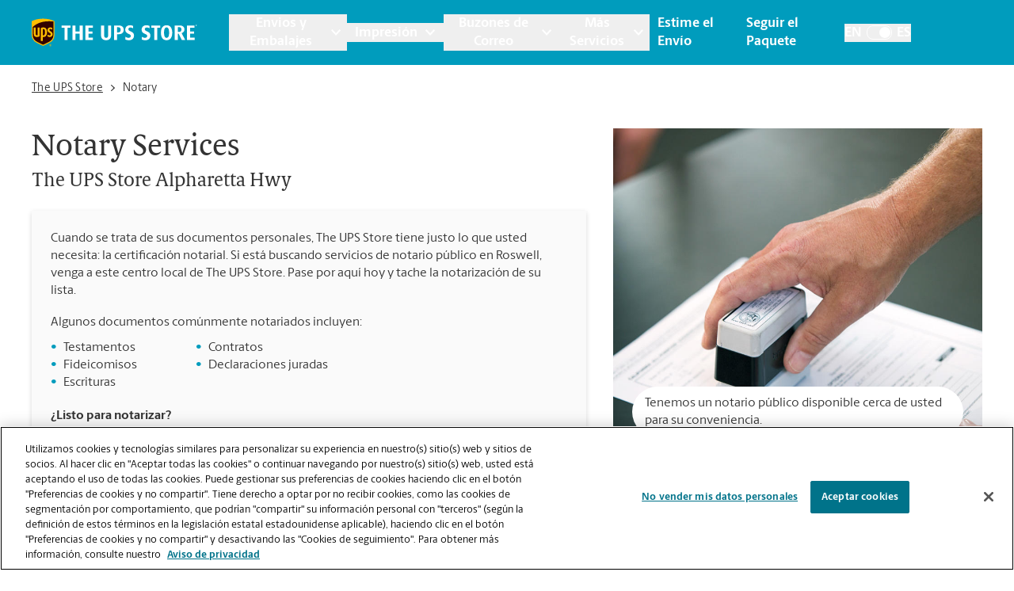

--- FILE ---
content_type: text/css
request_url: https://assets.sitescdn.net/answers-search-bar/v1.6/answers.css
body_size: 12645
content:
.sr-only{clip:rect(0,0,0,0);border:0;height:.0625rem;margin:-.0625rem;overflow:hidden;padding:0;position:absolute;width:.0625rem}.sr-only-focusable:active,.sr-only-focusable:focus{clip:auto;height:auto;margin:0;overflow:visible;position:static;width:auto}:root{--yxt-color-background-highlight:#fafafa;--yxt-color-background-dark:#a8a8a8;--yxt-color-brand-primary:#0f70f0;--yxt-color-brand-hover:#0c5ecb;--yxt-color-brand-white:#fff;--yxt-color-text-primary:#212121;--yxt-color-text-secondary:#757575;--yxt-color-text-neutral:#616161;--yxt-color-link-primary:var(--yxt-color-brand-primary);--yxt-color-borders:#dcdcdc;--yxt-color-error:#940000;--yxt-font-weight-bold:700;--yxt-font-weight-semibold:600;--yxt-font-weight-medium:500;--yxt-font-weight-normal:400;--yxt-font-weight-light:300;--yxt-font-size-xs:0.625rem;--yxt-font-size-sm:0.75rem;--yxt-font-size-md:0.875rem;--yxt-font-size-md-lg:1rem;--yxt-font-size-lg:1.125rem;--yxt-font-size-xlg:1.25rem;--yxt-font-size-xxlg:2.5rem;--yxt-line-height-xs:1;--yxt-line-height-sm:1.2;--yxt-line-height-md-sm:1.3333333333;--yxt-line-height-md:1.4;--yxt-line-height-lg:1.5;--yxt-line-height-xlg:1.6666666667;--yxt-line-height-xxlg:1.7;--yxt-font-family:system-ui,Segoe UI,Roboto,Oxygen-Sans,Ubuntu,Cantarell,Helvetica Neue,sans-serif;--yxt-base-spacing-sm:0.75rem;--yxt-base-spacing:1rem;--yxt-module-footer-height:1.5rem;--yxt-module-container-height:1.25rem;--yxt-border-default:0.0625rem solid var(--yxt-color-borders);--yxt-border-hover:0.0625rem solid var(--yxt-color-brand-hover);--yxt-border-legacy:0.0625rem solid #e9e9e9;--yxt-z-index-nav-more-modal:2;--yxt-button-focus-border-size:0.1875rem;--yxt-cards-min-width:13.125rem;--yxt-container-desktop-base:25rem}.yxt-Answers-component{-webkit-font-smoothing:antialiased;-moz-osx-font-smoothing:grayscale}.yxt-Answers-component :focus{outline:none}.yxt-Answers-component input[type=checkbox]:focus{outline:.0625rem solid #000}:root{--yxt-searchbar-form-background-color:#fff;--yxt-searchbar-form-outline-color-base:var(--yxt-color-borders);--yxt-searchbar-focus-shadow-height:0.625rem;--yxt-searchbar-focus-shadow:0 0 var(--yxt-searchbar-focus-shadow-height) 0 rgba(0,0,0,.1);--yxt-searchbar-form-border-radius:calc(var(--yxt-base-spacing)*0.4);--yxt-searchbar-text-color:var(--yxt-color-text-primary);--yxt-searchbar-text-font-size:var(--yxt-font-size-md-lg);--yxt-searchbar-text-line-height:var(--yxt-line-height-lg);--yxt-searchbar-text-font-weight:var(--yxt-font-weight-normal);--yxt-searchbar-button-background-color-base:#fff;--yxt-searchbar-button-background-color-hover:#e9e9e9;--yxt-searchbar-button-background-color-active:var(--yxt-searchbar-button-background-color-base);--yxt-searchbar-button-text-color-base:var(--yxt-color-text-primary);--yxt-searchbar-button-text-color-active:var(--yxt-searchbar-button-text-color-base)}.yxt-GeoLocationFilter,.yxt-SearchBar{height:3.1875rem;margin-bottom:0;width:100%}.yxt-GeoLocationFilter button[class*=yxt-],.yxt-GeoLocationFilter input[class*=yxt-],.yxt-SearchBar button[class*=yxt-],.yxt-SearchBar input[class*=yxt-]{-webkit-appearance:none;-moz-appearance:none;appearance:none}.yxt-GeoLocationFilter-container,.yxt-SearchBar-container{background-color:var(--yxt-searchbar-form-background-color);border:.0625rem solid var(--yxt-searchbar-form-outline-color-base);border-radius:var(--yxt-searchbar-form-border-radius);overflow:hidden;position:relative;z-index:1}.yxt-GeoLocationFilter-container:focus-within,.yxt-GeoLocationFilter-container:hover,.yxt-SearchBar-container:focus-within,.yxt-SearchBar-container:hover{-webkit-box-shadow:var(--yxt-searchbar-focus-shadow);box-shadow:var(--yxt-searchbar-focus-shadow)}.yxt-GeoLocationFilter-form,.yxt-GeoLocationFilter-input-wrapper,.yxt-SearchBar-form,.yxt-SearchBar-input-wrapper{display:-webkit-box;display:-ms-flexbox;display:flex;margin:0}.yxt-GeoLocationFilter-input,.yxt-SearchBar-input{background-color:transparent;border:none;color:var(--yxt-searchbar-text-color);font-family:var(--yxt-font-family);font-size:var(--yxt-searchbar-text-font-size);font-style:normal;font-weight:var(--yxt-searchbar-text-font-weight);line-height:var(--yxt-searchbar-text-line-height);padding:calc(var(--yxt-base-spacing)/2) var(--yxt-base-spacing);width:100%}.yxt-GeoLocationFilter-input::-ms-clear,.yxt-SearchBar-input::-ms-clear{display:none;margin:0;padding:0}.yxt-GeoLocationFilter-input:-ms-input-placeholder,.yxt-SearchBar-input:-ms-input-placeholder{color:var(--yxt-color-text-secondary)}.yxt-GeoLocationFilter-clear,.yxt-SearchBar-clear{padding-left:calc(var(--yxt-base-spacing)*3/4);padding-right:calc(var(--yxt-base-spacing)*3/4)}.yxt-GeoLocationFilter-button,.yxt-SearchBar-button{padding-left:calc(var(--yxt-base-spacing)*3/4);padding-right:var(--yxt-base-spacing)}.yxt-GeoLocationFilter-button,.yxt-GeoLocationFilter-clear,.yxt-SearchBar-button,.yxt-SearchBar-clear{-ms-flex-negative:0;-webkit-box-align:center;-ms-flex-align:center;align-items:center;background-color:var(--yxt-searchbar-button-background-color-base);border:none;color:var(--yxt-color-text-secondary);cursor:pointer;display:-webkit-box;display:-ms-flexbox;display:flex;flex-shrink:0;font:inherit;padding-bottom:calc(var(--yxt-base-spacing)/2);padding-top:calc(var(--yxt-base-spacing)/2)}.yxt-GeoLocationFilter-button:focus,.yxt-GeoLocationFilter-clear:focus,.yxt-SearchBar-button:focus,.yxt-SearchBar-clear:focus{background-color:var(--yxt-searchbar-button-background-color-hover)}.yxt-GeoLocationFilter--hidden,.yxt-SearchBar--hidden{display:none}.yxt-GeoLocationFilter-button:focus,.yxt-GeoLocationFilter-input:focus,.yxt-SearchBar-button:focus,.yxt-SearchBar-input:focus{outline:none}.yxt-GeoLocationFilter-label,.yxt-SearchBar-label{clip:rect(0,0,0,0);border:0;height:.0625rem;margin:-.0625rem;overflow:hidden;padding:0;position:absolute;width:.0625rem}.yxt-SearchBar-title{color:var(--yxt-color-text-primary);font-family:var(--yxt-font-family);font-size:var(--yxt-font-size-xlg);font-style:normal;font-weight:var(--yxt-font-weight-semibold);line-height:var(--yxt-line-height-md);margin-bottom:var(--yxt-base-spacing)}@media(max-width:47.9375rem){.yxt-SearchBar-title{margin-left:var(--yxt-base-spacing)}}.yxt-SearchBar-AnimatedIcon{display:-webkit-box;display:-ms-flexbox;display:flex}.yxt-SearchBar-Icon--inactive{display:none}.yxt-SearchBar-Icon--inactive.yxt-SearchBar-LoadingIndicator{display:block;position:absolute;visibility:hidden;width:0}.yxt-SearchBar-LoadingIndicator{-webkit-animation:rotate 1.4s linear infinite;animation:rotate 1.4s linear infinite}@-webkit-keyframes static{to{-webkit-transform:rotate(1turn);transform:rotate(1turn)}}@keyframes static{to{-webkit-transform:rotate(1turn);transform:rotate(1turn)}}@-webkit-keyframes rotate{to{-webkit-transform:rotate(1turn);transform:rotate(1turn)}}@keyframes rotate{to{-webkit-transform:rotate(1turn);transform:rotate(1turn)}}.yxt-SearchBar-LoadingIndicator-AnimatedIcon{stroke-dasharray:208;-webkit-animation:dash 1.4s ease-in-out infinite;animation:dash 1.4s ease-in-out infinite;-webkit-transform-origin:50% 50%;transform-origin:50% 50%}.yxt-SearchBar-LoadingIndicator-AnimatedIcon _:-ms-fullscreen,:root .yxt-SearchBar-LoadingIndicator-AnimatedIcon{stroke-dasharray:150}.yxt-SearchBar-Icon--inactive .yxt-SearchBar-LoadingIndicator-AnimatedIcon{-webkit-animation:none;animation:none}@-webkit-keyframes dash{0%{stroke-dashoffset:204;-webkit-transform:rotate(0deg);transform:rotate(0deg)}50%{stroke-dashoffset:52;-webkit-transform:rotate(45deg);transform:rotate(45deg)}to{stroke-dashoffset:204;-webkit-transform:rotate(1turn);transform:rotate(1turn)}}@keyframes dash{0%{stroke-dashoffset:204;-webkit-transform:rotate(0deg);transform:rotate(0deg)}50%{stroke-dashoffset:52;-webkit-transform:rotate(45deg);transform:rotate(45deg)}to{stroke-dashoffset:204;-webkit-transform:rotate(1turn);transform:rotate(1turn)}}.yxt-SearchBar-voiceSearch{background-color:var(--yxt-searchbar-button-background-color-base);border:none;cursor:pointer;padding-bottom:calc(var(--yxt-base-spacing)/2);padding-top:calc(var(--yxt-base-spacing)/2)}@media(max-width:47.9375rem){.yxt-SearchBar-voiceSearch{display:none}}.yxt-SearchBar-voiceSearch:hover .yxt-SearchBar-mic{opacity:1}.yxt-SearchBar-voiceSearch:focus{background-color:var(--yxt-searchbar-button-background-color-hover)}.yxt-SearchBar-voiceSearch .yxt-SearchBar-micIconWrapper{position:absolute}.yxt-SearchBar-voiceSearch .yxt-SearchBar-listeningIconWrapper{position:relative}.yxt-SearchBar .Icon-image,.yxt-SearchBar-buttonImage .Icon svg{display:block;height:2em;width:2em}.yxt-SearchBar-instructions{display:none}.yxt-SearchBar-CustomLoadingImage{display:block}.yxt-SearchBar-CustomListeningIcon,.yxt-SearchBar-CustomMicIcon{opacity:0;-webkit-transition:opacity .2s ease-in-out;transition:opacity .2s ease-in-out}.yxt-SearchBar-CustomListeningIcon--active .yxt-SearchBar-CustomListeningIcon,.yxt-SearchBar-CustomMicIcon--active .yxt-SearchBar-CustomMicIcon{opacity:1;-webkit-transition:opacity .2s ease-in-out;transition:opacity .2s ease-in-out}.yxt-GeoLocationFilter-title{clip:rect(0,0,0,0);border:0;height:.0625rem;margin:-.0625rem;overflow:hidden;padding:0;position:absolute;width:.0625rem}.Icon{-webkit-box-align:center;-ms-flex-align:center;-webkit-box-pack:center;-ms-flex-pack:center;align-items:center;display:-webkit-inline-box;display:-ms-inline-flexbox;display:inline-flex;justify-content:center}.Icon svg{fill:currentColor;height:1em;width:1em}.Icon--sm img,.Icon--sm svg{height:.5em;width:.5em}.Icon--lg img,.Icon--lg svg{height:2em;width:2em}.Icon-collapseUp svg{-webkit-transform:rotate(270deg);transform:rotate(270deg)}.Icon-collapseDown svg{-webkit-transform:rotate(90deg);transform:rotate(90deg)}.Icon-image{height:1em;-o-object-fit:contain;object-fit:contain;width:1em}.Icon--chevron{-webkit-transform:none;transform:none}.Icon--yext_animated_reverse svg{background:hsla(0,0%,100%,0);color:#000}@-webkit-keyframes reverse-a0_o{0%{opacity:0}89.82%{opacity:0}to{opacity:1}}@keyframes reverse-a0_o{0%{opacity:0}89.82%{opacity:0}to{opacity:1}}@-webkit-keyframes reverse-a1_o{0%{opacity:0}80.24%{opacity:0}89.82%{opacity:1}to{opacity:0}}@keyframes reverse-a1_o{0%{opacity:0}80.24%{opacity:0}89.82%{opacity:1}to{opacity:0}}@-webkit-keyframes reverse-a2_o{0%{opacity:0}70.06%{opacity:0}80.24%{opacity:1}89.82%{opacity:0}to{opacity:0}}@keyframes reverse-a2_o{0%{opacity:0}70.06%{opacity:0}80.24%{opacity:1}89.82%{opacity:0}to{opacity:0}}@-webkit-keyframes reverse-a3_o{0%{opacity:0}59.88%{opacity:0}70.06%{opacity:1}80.24%{opacity:0}to{opacity:0}}@keyframes reverse-a3_o{0%{opacity:0}59.88%{opacity:0}70.06%{opacity:1}80.24%{opacity:0}to{opacity:0}}@-webkit-keyframes reverse-a4_o{0%{opacity:0}50.299%{opacity:0}59.88%{opacity:1}70.06%{opacity:0}to{opacity:0}}@keyframes reverse-a4_o{0%{opacity:0}50.299%{opacity:0}59.88%{opacity:1}70.06%{opacity:0}to{opacity:0}}@-webkit-keyframes reverse-a5_o{0%{opacity:0}40.12%{opacity:0}50.299%{opacity:1}59.88%{opacity:0}to{opacity:0}}@keyframes reverse-a5_o{0%{opacity:0}40.12%{opacity:0}50.299%{opacity:1}59.88%{opacity:0}to{opacity:0}}@-webkit-keyframes reverse-a6_o{0%{opacity:0}29.94%{opacity:0}40.12%{opacity:1}50.299%{opacity:0}to{opacity:0}}@keyframes reverse-a6_o{0%{opacity:0}29.94%{opacity:0}40.12%{opacity:1}50.299%{opacity:0}to{opacity:0}}@-webkit-keyframes reverse-a7_o{0%{opacity:0}20.359%{opacity:0}29.94%{opacity:1}40.12%{opacity:0}to{opacity:0}}@keyframes reverse-a7_o{0%{opacity:0}20.359%{opacity:0}29.94%{opacity:1}40.12%{opacity:0}to{opacity:0}}@-webkit-keyframes reverse-a8_o{0%{opacity:0}10.18%{opacity:0}20.359%{opacity:1}29.94%{opacity:0}to{opacity:0}}@keyframes reverse-a8_o{0%{opacity:0}10.18%{opacity:0}20.359%{opacity:1}29.94%{opacity:0}to{opacity:0}}@-webkit-keyframes reverse-a9_o{0%{opacity:0}10.18%{opacity:1}20.359%{opacity:0}to{opacity:0}}@keyframes reverse-a9_o{0%{opacity:0}10.18%{opacity:1}20.359%{opacity:0}to{opacity:0}}@-webkit-keyframes reverse-a10_o{0%{opacity:1}10.18%{opacity:0}to{opacity:0}}@keyframes reverse-a10_o{0%{opacity:1}10.18%{opacity:0}to{opacity:0}}.Icon--yext_animated_reverse:not(.yxt-SearchBar-Yext--static) svg>g{-webkit-animation-duration:.18s;animation-duration:.18s;-webkit-animation-fill-mode:both;animation-fill-mode:both;-webkit-animation-timing-function:linear;animation-timing-function:linear}.Icon--yext_animated_reverse:not(.yxt-SearchBar-Yext--static) svg>g:first-of-type{-webkit-animation-name:reverse-a0_o;animation-name:reverse-a0_o}.Icon--yext_animated_reverse:not(.yxt-SearchBar-Yext--static) svg>g:nth-of-type(2){-webkit-animation-name:reverse-a1_o;animation-name:reverse-a1_o}.Icon--yext_animated_reverse:not(.yxt-SearchBar-Yext--static) svg>g:nth-of-type(3){-webkit-animation-name:reverse-a2_o;animation-name:reverse-a2_o}.Icon--yext_animated_reverse:not(.yxt-SearchBar-Yext--static) svg>g:nth-of-type(4){-webkit-animation-name:reverse-a3_o;animation-name:reverse-a3_o}.Icon--yext_animated_reverse:not(.yxt-SearchBar-Yext--static) svg>g:nth-of-type(5){-webkit-animation-name:reverse-a4_o;animation-name:reverse-a4_o}.Icon--yext_animated_reverse:not(.yxt-SearchBar-Yext--static) svg>g:nth-of-type(6){-webkit-animation-name:reverse-a5_o;animation-name:reverse-a5_o}.Icon--yext_animated_reverse:not(.yxt-SearchBar-Yext--static) svg>g:nth-of-type(7){-webkit-animation-name:reverse-a6_o;animation-name:reverse-a6_o}.Icon--yext_animated_reverse:not(.yxt-SearchBar-Yext--static) svg>g:nth-of-type(8){-webkit-animation-name:reverse-a7_o;animation-name:reverse-a7_o}.Icon--yext_animated_reverse:not(.yxt-SearchBar-Yext--static) svg>g:nth-of-type(9){-webkit-animation-name:reverse-a8_o;animation-name:reverse-a8_o}.Icon--yext_animated_reverse:not(.yxt-SearchBar-Yext--static) svg>g:nth-of-type(10){-webkit-animation-name:reverse-a9_o;animation-name:reverse-a9_o}.Icon--yext_animated_reverse:not(.yxt-SearchBar-Yext--static) svg>g:nth-of-type(11){-webkit-animation-name:reverse-a10_o;animation-name:reverse-a10_o}.Icon--yext_animated_reverse.yxt-SearchBar-Yext--static svg>g:first-of-type{opacity:1}.Icon--yext_animated_reverse.yxt-SearchBar-Yext--static svg>g:nth-of-type(11){opacity:0}.Icon--yext_animated_forward svg{background:hsla(0,0%,100%,0);color:#000}@-webkit-keyframes forward-a0_o{0%{opacity:1}9.29%{opacity:1}18.033%{opacity:0}to{opacity:0}}@keyframes forward-a0_o{0%{opacity:1}9.29%{opacity:1}18.033%{opacity:0}to{opacity:0}}@-webkit-keyframes forward-a1_o{0%{opacity:0}9.29%{opacity:0}18.033%{opacity:1}27.322%{opacity:0}to{opacity:0}}@keyframes forward-a1_o{0%{opacity:0}9.29%{opacity:0}18.033%{opacity:1}27.322%{opacity:0}to{opacity:0}}@-webkit-keyframes forward-a2_o{0%{opacity:0}18.033%{opacity:0}27.322%{opacity:1}36.612%{opacity:0}to{opacity:0}}@keyframes forward-a2_o{0%{opacity:0}18.033%{opacity:0}27.322%{opacity:1}36.612%{opacity:0}to{opacity:0}}@-webkit-keyframes forward-a3_o{0%{opacity:0}27.322%{opacity:0}36.612%{opacity:1}45.355%{opacity:0}to{opacity:0}}@keyframes forward-a3_o{0%{opacity:0}27.322%{opacity:0}36.612%{opacity:1}45.355%{opacity:0}to{opacity:0}}@-webkit-keyframes forward-a4_o{0%{opacity:0}36.612%{opacity:0}45.355%{opacity:1}54.645%{opacity:0}to{opacity:0}}@keyframes forward-a4_o{0%{opacity:0}36.612%{opacity:0}45.355%{opacity:1}54.645%{opacity:0}to{opacity:0}}@-webkit-keyframes forward-a5_o{0%{opacity:0}45.355%{opacity:0}54.645%{opacity:1}63.934%{opacity:0}to{opacity:0}}@keyframes forward-a5_o{0%{opacity:0}45.355%{opacity:0}54.645%{opacity:1}63.934%{opacity:0}to{opacity:0}}@-webkit-keyframes forward-a6_o{0%{opacity:0}54.645%{opacity:0}63.934%{opacity:1}72.678%{opacity:0}to{opacity:0}}@keyframes forward-a6_o{0%{opacity:0}54.645%{opacity:0}63.934%{opacity:1}72.678%{opacity:0}to{opacity:0}}@-webkit-keyframes forward-a7_o{0%{opacity:0}63.934%{opacity:0}72.678%{opacity:1}81.967%{opacity:0}to{opacity:0}}@keyframes forward-a7_o{0%{opacity:0}63.934%{opacity:0}72.678%{opacity:1}81.967%{opacity:0}to{opacity:0}}@-webkit-keyframes forward-a8_o{0%{opacity:0}72.678%{opacity:0}81.967%{opacity:1}91.257%{opacity:0}to{opacity:0}}@keyframes forward-a8_o{0%{opacity:0}72.678%{opacity:0}81.967%{opacity:1}91.257%{opacity:0}to{opacity:0}}@-webkit-keyframes forward-a9_o{0%{opacity:0}81.967%{opacity:0}91.257%{opacity:1}to{opacity:0}}@keyframes forward-a9_o{0%{opacity:0}81.967%{opacity:0}91.257%{opacity:1}to{opacity:0}}@-webkit-keyframes forward-a10_o{0%{opacity:0}91.257%{opacity:0}to{opacity:1}}@keyframes forward-a10_o{0%{opacity:0}91.257%{opacity:0}to{opacity:1}}.Icon--yext_animated_forward:not(.yxt-SearchBar-MagnifyingGlass--static) svg>g{-webkit-animation-duration:.18s;animation-duration:.18s;-webkit-animation-fill-mode:both;animation-fill-mode:both;-webkit-animation-timing-function:linear;animation-timing-function:linear}.Icon--yext_animated_forward:not(.yxt-SearchBar-MagnifyingGlass--static) svg>g:first-of-type{-webkit-animation-name:forward-a0_o;animation-name:forward-a0_o}.Icon--yext_animated_forward:not(.yxt-SearchBar-MagnifyingGlass--static) svg>g:nth-of-type(2){-webkit-animation-name:forward-a1_o;animation-name:forward-a1_o}.Icon--yext_animated_forward:not(.yxt-SearchBar-MagnifyingGlass--static) svg>g:nth-of-type(3){-webkit-animation-name:forward-a2_o;animation-name:forward-a2_o}.Icon--yext_animated_forward:not(.yxt-SearchBar-MagnifyingGlass--static) svg>g:nth-of-type(4){-webkit-animation-name:forward-a3_o;animation-name:forward-a3_o}.Icon--yext_animated_forward:not(.yxt-SearchBar-MagnifyingGlass--static) svg>g:nth-of-type(5){-webkit-animation-name:forward-a4_o;animation-name:forward-a4_o}.Icon--yext_animated_forward:not(.yxt-SearchBar-MagnifyingGlass--static) svg>g:nth-of-type(6){-webkit-animation-name:forward-a5_o;animation-name:forward-a5_o}.Icon--yext_animated_forward:not(.yxt-SearchBar-MagnifyingGlass--static) svg>g:nth-of-type(7){-webkit-animation-name:forward-a6_o;animation-name:forward-a6_o}.Icon--yext_animated_forward:not(.yxt-SearchBar-MagnifyingGlass--static) svg>g:nth-of-type(8){-webkit-animation-name:forward-a7_o;animation-name:forward-a7_o}.Icon--yext_animated_forward:not(.yxt-SearchBar-MagnifyingGlass--static) svg>g:nth-of-type(9){-webkit-animation-name:forward-a8_o;animation-name:forward-a8_o}.Icon--yext_animated_forward:not(.yxt-SearchBar-MagnifyingGlass--static) svg>g:nth-of-type(10){-webkit-animation-name:forward-a9_o;animation-name:forward-a9_o}.Icon--yext_animated_forward:not(.yxt-SearchBar-MagnifyingGlass--static) svg>g:nth-of-type(11){-webkit-animation-name:forward-a10_o;animation-name:forward-a10_o}.Icon--yext_animated_forward.yxt-SearchBar-MagnifyingGlass--static svg>g:first-of-type{opacity:0}.Icon--yext_animated_forward.yxt-SearchBar-MagnifyingGlass--static svg>g:nth-of-type(11){opacity:1}:root{--yxt-nav-text-font-size:var(--yxt-font-size-md);--yxt-nav-text-line-height:var(--yxt-line-height-md);--yxt-nav-text-font-weight:var(--yxt-font-weight-semibold);--yxt-nav-text-color:var(--yxt-color-text-primary);--yxt-nav-text-hover-color:#c5cace;--yxt-nav-text-active-color:var(--yxt-color-brand-primary);--yxt-nav-text-active-border-width:0.125rem;--yxt-nav-text-active-border:var(--yxt-nav-text-active-border-width) solid var(--yxt-color-brand-primary);--yxt-nav-text-focus-background-color:#e9e9e9;--yxt-nav-dropdown-font-size:0.8125rem;--yxt-nav-dropdown-line-height:var(--yxt-line-height-sm);--yxt-nav-dropdown-font-weight:var(--yxt-font-weight-semibold);--yxt-nav-dropdown-color:var(--yxt-nav-text-color);--yxt-nav-dropdown-hover-color:var(--yxt-nav-dropdown-color);--yxt-nav-dropdown-hover-background-color:#eeeff0;--yxt-nav-dropdown-width:15.625rem;--yxt-nav-border-color:var(--yxt-color-borders)}.yxt-Nav-container{border-bottom:var(--yxt-nav-text-active-border-width) solid var(--yxt-nav-border-color);position:relative}.yxt-Nav-container,.yxt-Nav-expanded{-webkit-box-pack:start;-ms-flex-pack:start;display:-webkit-box;display:-ms-flexbox;display:flex;justify-content:flex-start}.yxt-Nav-expanded{list-style-type:none;margin:0;padding:0;white-space:nowrap}.yxt-Nav-item{-webkit-box-align:center;-ms-flex-align:center;align-items:center;color:var(--yxt-nav-text-color);display:-webkit-box;display:-ms-flexbox;display:flex;font-family:var(--yxt-font-family);font-size:var(--yxt-nav-text-font-size);font-style:normal;font-weight:var(--yxt-nav-text-font-weight);line-height:var(--yxt-nav-text-line-height);margin-bottom:-.125rem;padding-bottom:.375rem;padding-left:var(--yxt-base-spacing);padding-right:var(--yxt-base-spacing);padding-top:.375rem;text-decoration:none;text-transform:uppercase}.yxt-Nav-item:hover{color:var(--yxt-nav-text-active-color)}@media(hover:none){.yxt-Nav-item:hover{color:var(--yxt-nav-text-color)}}.yxt-Nav-item:focus{background-color:var(--yxt-nav-text-focus-background-color);color:var(--yxt-nav-text-color)}.yxt-Nav-item:not(:last-child){-ms-flex-negative:0;flex-shrink:0}.yxt-Nav-item--more{position:absolute;visibility:hidden}.yxt-Nav-item.is-active{border-bottom:var(--yxt-nav-text-active-border);color:var(--yxt-nav-text-active-color);font-weight:var(--yxt-font-weight-semibold);padding-bottom:calc(.375rem + var(--yxt-nav-text-active-border-width))}.yxt-Nav-moreContainer{margin-left:auto;position:relative}.yxt-Nav-more{background:transparent;border:none;overflow:visible;position:relative}.yxt-Nav-more,.yxt-Nav-moreTextWrapper{-webkit-box-align:center;-ms-flex-align:center;align-items:center;display:-webkit-box;display:-ms-flexbox;display:flex}.yxt-Nav-moreIcon{display:-webkit-box;display:-ms-flexbox;display:flex;margin-right:.4375rem;margin-top:.0625rem}.yxt-Nav-moreIcon .Icon--kabob{height:.6875rem;margin-top:.0625rem;width:.1875rem}.yxt-Nav-static{overflow:auto}.yxt-Nav-static::-webkit-scrollbar{display:none}.yxt-Nav-modal{background-color:#fff;border-radius:.5rem;-webkit-box-shadow:0 .125rem .625rem 0 rgba(0,0,0,.2);box-shadow:0 .125rem .625rem 0 rgba(0,0,0,.2);display:none;list-style-type:none;margin:0;padding:0;position:absolute;right:0;top:1.875rem;white-space:normal;width:var(--yxt-nav-dropdown-width);word-break:break-all;z-index:var(--yxt-z-index-nav-more-modal)}.yxt-Nav-modal.is-active{display:block}.yxt-Nav-dropDownItem{color:var(--yxt-nav-dropdown-color);display:block;font-family:var(--yxt-font-family);font-size:var(--yxt-nav-dropdown-font-size);font-style:normal;font-weight:var(--yxt-nav-dropdown-font-weight);line-height:var(--yxt-nav-dropdown-line-height);padding:.375rem 1rem .25rem;text-align:left}.yxt-Nav-dropDownItem:focus,.yxt-Nav-dropDownItem:hover{background-color:var(--yxt-nav-dropdown-hover-background-color);color:var(--yxt-nav-dropdown-hover-color)}:root{--yxt-direct-answer-border:var(--yxt-border-default);--yxt-direct-answer-title-background-color:var(--yxt-color-brand-primary);--yxt-direct-answer-content-background-color:#fff;--yxt-direct-answer-footer-background-color:var(--yxt-color-background-highlight);--yxt-direct-answer-title-font-size:var(--yxt-font-size-md-lg);--yxt-direct-answer-title-line-height:var(--yxt-line-height-lg);--yxt-direct-answer-title-font-weight:var(--yxt-font-weight-semibold);--yxt-direct-answer-title-color:#fff;--yxt-direct-answer-content-font-size:var(--yxt-font-size-xlg);--yxt-direct-answer-content-line-height:var(--yxt-line-height-md);--yxt-direct-answer-content-font-weight:var(--yxt-font-weight-semibold);--yxt-direct-answer-content-color:var(--yxt-color-text-primary);--yxt-direct-answer-view-details-font-size:var(--yxt-font-size-md);--yxt-direct-answer-view-details-line-height:var(--yxt-line-height-xxlg);--yxt-direct-answer-view-details-font-weight:var(--yxt-font-weight-semibold);--yxt-direct-answer-footer-font-size:var(--yxt-font-size-md);--yxt-direct-answer-footer-line-height:var(--yxt-line-height-md);--yxt-direct-answer-footer-font-weight:var(--yxt-font-weight-normal);--yxt-direct-answer-footer-color:var(--yxt-color-text-secondary);--yxt-direct-answer-footer-height:var(--yxt-module-footer-height)}.yxt-DirectAnswer-title{-webkit-box-align:center;-ms-flex-align:center;align-items:center;background-color:var(--yxt-direct-answer-title-background-color);border:var(--yxt-direct-answer-border);display:-webkit-box;display:-ms-flexbox;display:flex;font-size:var(--yxt-font-size-md);font-weight:var(--yxt-font-weight-normal);line-height:var(--yxt-line-height-xs);padding:calc(var(--yxt-base-spacing)/2) var(--yxt-base-spacing)}.yxt-DirectAnswer-title,.yxt-DirectAnswer-titleText{color:var(--yxt-direct-answer-title-color);font-family:var(--yxt-font-family);font-style:normal}.yxt-DirectAnswer-titleText{font-size:var(--yxt-direct-answer-title-font-size);font-weight:var(--yxt-direct-answer-title-font-weight);line-height:var(--yxt-direct-answer-title-line-height);margin:0}.yxt-DirectAnswer-titleIconWrapper{display:-webkit-box;display:-ms-flexbox;display:flex;margin-right:calc(var(--yxt-base-spacing)/2)}.yxt-DirectAnswer-titleIconWrapper.yxt-Results-titleIconWrapper{color:inherit}.yxt-DirectAnswer-entityName{text-transform:uppercase}.yxt-DirectAnswer-iconWrapper{display:-webkit-inline-box;display:-ms-inline-flexbox;display:inline-flex;margin-right:var(--yxt-base-spacing-sm)}.yxt-DirectAnswer-content{-webkit-box-orient:vertical;-webkit-box-direction:normal;-webkit-box-pack:justify;-ms-flex-pack:justify;background-color:var(--yxt-direct-answer-content-background-color);border-left:var(--yxt-direct-answer-border);border-right:var(--yxt-direct-answer-border);display:-webkit-box;display:-ms-flexbox;display:flex;-ms-flex-direction:column;flex-direction:column;justify-content:space-between;padding:var(--yxt-base-spacing)}.yxt-DirectAnswer-footerWrapper{background-color:var(--yxt-direct-answer-footer-background-color)}.yxt-DirectAnswer-footer{-webkit-box-pack:end;-ms-flex-pack:end;-webkit-box-align:center;-ms-flex-align:center;align-items:center;border:var(--yxt-direct-answer-border);display:-webkit-box;display:-ms-flexbox;display:flex;height:var(--yxt-direct-answer-footer-height);justify-content:flex-end;padding-bottom:.625rem;padding-left:var(--yxt-base-spacing);padding-right:var(--yxt-base-spacing);padding-top:.625rem}.yxt-DirectAnswer-footerText{color:var(--yxt-direct-answer-footer-color);font-family:var(--yxt-font-family);font-size:var(--yxt-direct-answer-footer-font-size);font-style:normal;font-style:italic;font-weight:var(--yxt-direct-answer-footer-font-weight);line-height:var(--yxt-direct-answer-footer-line-height);margin-right:var(--yxt-base-spacing)}.yxt-DirectAnswer-thumbs{display:-webkit-box;display:-ms-flexbox;display:flex;margin:0}.yxt-DirectAnswer-thumbUpIcon{-webkit-transform:rotate(180deg);transform:rotate(180deg)}.yxt-DirectAnswer-thumbDownIcon,.yxt-DirectAnswer-thumbUpIcon{color:var(--yxt-color-text-secondary);display:-webkit-inline-box;display:-ms-inline-flexbox;display:inline-flex}.yxt-DirectAnswer-thumb{-ms-flex-negative:0;cursor:pointer;display:-webkit-box;display:-ms-flexbox;display:flex;flex-shrink:0;font-size:1.5rem}.yxt-DirectAnswer-thumb+.yxt-DirectAnswer-thumb{margin-left:.625rem}.yxt-DirectAnswer-fieldValue{-webkit-box-orient:vertical;-webkit-box-direction:normal;-webkit-box-align:start;-ms-flex-align:start;align-items:flex-start;color:var(--yxt-direct-answer-content-color);display:-webkit-box;display:-ms-flexbox;display:flex;-ms-flex-direction:column;flex-direction:column;font-family:var(--yxt-font-family);font-size:var(--yxt-direct-answer-content-font-size);font-style:normal;font-weight:var(--yxt-direct-answer-content-font-weight);line-height:var(--yxt-direct-answer-content-line-height)}.yxt-DirectAnswer-fieldValueLink{font-weight:var(--yxt-font-weight-semibold)}.yxt-DirectAnswer-fieldValueLink:link,.yxt-DirectAnswer-fieldValueLink:visited{color:var(--yxt-color-brand-primary);text-decoration:none}.yxt-DirectAnswer-fieldValueLink:active,.yxt-DirectAnswer-fieldValueLink:focus,.yxt-DirectAnswer-fieldValueLink:hover{color:var(--yxt-color-brand-primary);text-decoration:underline}.yxt-DirectAnswer-feedback{display:none}.yxt-DirectAnswer-viewMore{-webkit-box-align:center;-ms-flex-align:center;align-items:center;color:var(--yxt-color-text-primary);display:-webkit-inline-box;display:-ms-inline-flexbox;display:inline-flex;font-family:var(--yxt-font-family);font-size:var(--yxt-direct-answer-view-details-font-size);font-style:normal;font-weight:var(--yxt-direct-answer-view-details-font-weight);line-height:var(--yxt-direct-answer-view-details-line-height)}.yxt-DirectAnswer-viewMore:link,.yxt-DirectAnswer-viewMore:visited{color:var(--yxt-color-brand-primary);text-decoration:none}.yxt-DirectAnswer-viewMore:active,.yxt-DirectAnswer-viewMore:focus,.yxt-DirectAnswer-viewMore:hover{color:var(--yxt-color-brand-primary);text-decoration:underline}.yxt-DirectAnswer-viewMoreIcon{margin-left:.25rem}:root{--yxt-results-title-bar-background:var(--yxt-color-background-highlight);--yxt-results-filters-background:#fff;--yxt-results-view-more-background:var(--yxt-color-background-highlight);--yxt-results-title-bar-text-color:var(--yxt-color-text-primary);--yxt-results-title-bar-text-font-size:var(--yxt-font-size-md-lg);--yxt-results-title-bar-text-line-height:var(--yxt-line-height-lg);--yxt-results-title-bar-text-font-weight:var(--yxt-font-weight-bold);--yxt-results-title-bar-link-font-size:var(--yxt-font-size-md);--yxt-results-title-bar-link-line-height:var(--yxt-line-height-xxlg);--yxt-results-title-bar-link-font-weight:var(--yxt-font-weight-semibold);--yxt-results-filters-text-color:var(--yxt-color-text-primary);--yxt-results-filters-text-font-size:var(--yxt-font-size-md);--yxt-results-filters-text-line-height:var(--yxt-line-height-md);--yxt-results-filters-text-font-weight:var(--yxt-font-weight-normal);--yxt-results-filters-link-font-size:var(--yxt-font-size-md);--yxt-results-filters-link-line-height:var(--yxt-line-height-md);--yxt-results-filters-link-font-weight:var(--yxt-font-weight-normal);--yxt-results-border:var(--yxt-border-default);--yxt-results-cards-margin:calc(var(--yxt-base-spacing)/2)}.yxt-Results{border-bottom:0;width:100%}.yxt-Results--searchLoading{opacity:.5}.yxt-Results+.yxt-Results{margin-top:var(--yxt-base-spacing)}.yxt-Results-left{-webkit-box-align:center;-ms-flex-align:center;align-items:center}.yxt-Results-left,.yxt-Results-titleIconWrapper{display:-webkit-box;display:-ms-flexbox;display:flex}.yxt-Results-titleIconWrapper{color:var(--yxt-color-brand-primary);margin-right:calc(var(--yxt-base-spacing)/2)}.yxt-Results-filters{background-color:var(--yxt-results-filters-background);border-bottom:none;border-left:var(--yxt-border-default);border-right:var(--yxt-border-default);border-top:var(--yxt-results-border);margin-bottom:0;margin-top:0;padding:calc(var(--yxt-base-spacing)/2) var(--yxt-base-spacing)}.yxt-Results-filter,.yxt-Results-filters{display:-webkit-box;display:-ms-flexbox;display:flex}.yxt-Results-filter{-webkit-box-align:center;-ms-flex-align:center;align-items:center}.yxt-Results-filter:not(:first-child):before{content:"";display:inline-block;height:40%;margin-left:var(--yxt-base-spacing);margin-right:var(--yxt-base-spacing);top:0;width:.0625rem}.yxt-Results-filterValue{color:var(--yxt-results-filters-text-color);font-size:var(--yxt-results-filters-text-font-size);font-weight:var(--yxt-results-filters-text-font-weight);line-height:var(--yxt-results-filters-text-line-height)}.yxt-Results-changeFilters,.yxt-Results-filterValue{font-family:var(--yxt-font-family);font-style:normal}.yxt-Results-changeFilters{color:var(--yxt-color-brand-primary);font-size:var(--yxt-results-filters-link-font-size);font-weight:var(--yxt-results-filters-link-font-weight);line-height:var(--yxt-results-filters-link-line-height);margin-left:calc(var(--yxt-base-spacing)/2)}.yxt-Results-changeFilters:link,.yxt-Results-changeFilters:visited{color:var(--yxt-color-brand-primary);text-decoration:underline}.yxt-Results-changeFilters:active,.yxt-Results-changeFilters:focus,.yxt-Results-changeFilters:hover{color:var(--yxt-color-brand-primary);text-decoration:none}.yxt-Results-map{border-bottom:var(--yxt-results-border);border-left:var(--yxt-results-border);border-right:var(--yxt-results-border);height:18.75rem}.yxt-Results-items{-webkit-box-orient:horizontal;-webkit-box-direction:normal;-ms-flex-flow:row wrap;flex-flow:row wrap;list-style:none;padding:0}.yxt-Results-items,.yxt-Results-viewAll{display:-webkit-box;display:-ms-flexbox;display:flex;margin-bottom:0;margin-top:0}.yxt-Results-viewAll{-webkit-box-pack:center;-ms-flex-pack:center;-webkit-box-align:center;-ms-flex-align:center;align-items:center;background-color:var(--yxt-results-view-more-background);border-bottom:var(--yxt-results-border);border-left:var(--yxt-results-border);border-right:var(--yxt-results-border);justify-content:center;padding:calc(var(--yxt-base-spacing)/2) var(--yxt-base-spacing);text-decoration:none}.yxt-Results-viewAll:focus .yxt-Results-viewAllLabel,.yxt-Results-viewAll:hover .yxt-Results-viewAllLabel{text-decoration:underline}.yxt-Results-viewAll svg{color:var(--yxt-color-brand-primary);height:calc(var(--yxt-base-spacing)/2);width:calc(var(--yxt-base-spacing)/2)}.yxt-Results-viewAllLink{-webkit-box-align:center;-ms-flex-align:center;align-items:center;color:var(--yxt-color-text-primary);display:-webkit-box;display:-ms-flexbox;display:flex;font-family:var(--yxt-font-family);font-size:var(--yxt-results-title-bar-link-font-size);font-style:normal;font-weight:var(--yxt-results-title-bar-link-font-weight);line-height:var(--yxt-results-title-bar-link-line-height)}.yxt-Results-viewAllLink:link,.yxt-Results-viewAllLink:visited{color:var(--yxt-color-brand-primary);text-decoration:none}.yxt-Results-viewAllLink:active,.yxt-Results-viewAllLink:focus,.yxt-Results-viewAllLink:hover{color:var(--yxt-color-brand-primary);text-decoration:underline}.yxt-Results-viewAllLabel{color:var(--yxt-color-brand-primary);font-family:var(--yxt-font-family);font-size:.875rem;font-style:normal;font-weight:var(--yxt-font-weight-semibold);line-height:1.5;margin-right:calc(var(--yxt-base-spacing)/2)}.yxt-Results-titleBar{-webkit-box-align:center;-ms-flex-align:center;align-items:center;background-color:var(--yxt-results-title-bar-background);border:var(--yxt-results-border);display:-webkit-box;display:-ms-flexbox;display:flex;padding:calc(var(--yxt-base-spacing)/2) var(--yxt-base-spacing)}.yxt-Results-title{color:var(--yxt-results-title-bar-text-color);font-family:var(--yxt-font-family);font-size:var(--yxt-results-title-bar-text-font-size);font-style:normal;font-weight:var(--yxt-font-weight-semibold);line-height:var(--yxt-results-title-bar-text-line-height);margin:0;text-transform:uppercase}.yxt-Results--universal{margin-top:var(--yxt-base-spacing)}.yxt-Results--universal .yxt-Results-items{margin-right:0}.yxt-Results--universal.yxt-Accordion{border:var(--yxt-border-legacy)}.yxt-Results--universal .yxt-Accordion-list,.yxt-Results--universal.yxt-Accordion .yxt-Results-filters{border-left:var(--yxt-border-legacy);border-right:var(--yxt-border-legacy)}.yxt-Results--universal .yxt-Accordion-list{border-top:var(--yxt-border-legacy)}.yxt-Accordion .yxt-Results-titleBar{-webkit-box-pack:justify;-ms-flex-pack:justify;background-color:var(--yxt-results-title-bar-background);border:var(--yxt-border-legacy);border-bottom:none;display:-webkit-box;display:-ms-flexbox;display:flex;justify-content:space-between;padding:calc(var(--yxt-base-spacing)/2) var(--yxt-base-spacing)}.yxt-Accordion .yxt-Results-title{color:var(--yxt-results-title-bar-text-color);font-family:var(--yxt-font-family);font-size:var(--yxt-results-title-bar-text-font-size);font-style:normal;font-weight:var(--yxt-results-title-bar-text-font-weight);line-height:var(--yxt-results-title-bar-text-line-height);text-transform:uppercase}.yxt-Accordion .yxt-Results-titleIconWrapper{color:inherit}:root{--yxt-noresults-font-size:var(--yxt-font-size-md);--yxt-noresults-line-height:var(--yxt-line-height-md);--yxt-noresults-font-weight:var(--yxt-font-weight-normal);--yxt-noresults-query-font-weight:var(--yxt-font-weight-semibold)}.yxt-NoResults-wrapper{font-size:var(--yxt-noresults-font-size);font-weight:var(--yxt-noresults-font-weight);line-height:var(--yxt-noresults-line-height)}.yxt-NoResults-query{font-weight:var(--yxt-noresults-query-font-weight)}.yxt-NoResults-returnLinkWrapper{margin-top:var(--yxt-base-spacing)}.yxt-NoResults-returnLink:link,.yxt-NoResults-returnLink:visited{color:var(--yxt-color-brand-primary);text-decoration:underline}.yxt-NoResults-returnLink:active,.yxt-NoResults-returnLink:focus,.yxt-NoResults-returnLink:hover{color:var(--yxt-color-brand-primary);text-decoration:none}.yxt-NoResults-suggestions{margin-top:var(--yxt-base-spacing)}.yxt-NoResults-suggestionsHeader{font-style:italic}.yxt-NoResults-suggestionsList{margin-top:calc(var(--yxt-base-spacing)/2)}.yxt-NoResults-suggestion{list-style-position:inside;list-style-type:disc;margin-left:calc(var(--yxt-base-spacing-sm)*2)}:root{--yxt-alternative-verticals-emphasized-font-weight:var(--yxt-font-weight-medium)}.yxt-AlternativeVerticals{background-color:var(--yxt-color-brand-white);border:var(--yxt-border-default);font-family:var(--yxt-font-family);font-weight:var(--yxt-font-weight-light)}@media(min-width:47.9375rem){.yxt-AlternativeVerticals{margin-bottom:1.5rem}}.yxt-AlternativeVerticals--notShowingResults{border-bottom:var(--yxt-border-default)}.yxt-AlternativeVerticals-noResultsInfo{background-color:var(--yxt-color-brand-primary);color:var(--yxt-color-brand-white);font-size:var(--yxt-font-size-md);padding:calc(var(--yxt-base-spacing)/2)}.yxt-AlternativeVerticals-noResultsInfo--emphasized{font-weight:var(--yxt-alternative-verticals-emphasized-font-weight)}@media(min-width:47.9375rem){.yxt-AlternativeVerticals-noResultsInfo{font-size:var(--yxt-font-size-xlg);padding:.625rem 1.25rem}}.yxt-AlternativeVerticals-suggestionsWrapper{padding:var(--yxt-base-spacing)}.yxt-AlternativeVerticals-details{font-size:var(--yxt-font-size-md)}.yxt-AlternativeVerticals-details--query{font-weight:var(--yxt-font-weight-normal)}@media(min-width:47.9375rem){.yxt-AlternativeVerticals-details{font-size:var(--yxt-font-size-md-lg)}}.yxt-AlternativeVerticals-suggestionsList{list-style:none;margin-bottom:0;margin-top:0;padding-left:0}.yxt-AlternativeVerticals-suggestion{display:-webkit-box;display:-ms-flexbox;display:flex;margin:calc(var(--yxt-base-spacing)*.75) 0}@media(max-width:47.9375rem){.yxt-AlternativeVerticals-suggestion{margin:calc(var(--yxt-base-spacing)/2) 0}}.yxt-AlternativeVerticals-suggestionLink{display:-webkit-box;display:-ms-flexbox;display:flex;text-decoration:none}.yxt-AlternativeVerticals-suggestionLink>:not(:last-child){margin-right:.3125rem}.yxt-AlternativeVerticals-suggestionLink:focus .yxt-AlternativeVerticals-suggestionLink--copy,.yxt-AlternativeVerticals-suggestionLink:hover .yxt-AlternativeVerticals-suggestionLink--copy{text-decoration:underline}.yxt-AlternativeVerticals-suggestionLink--copy{font-weight:var(--yxt-alternative-verticals-emphasized-font-weight)}.yxt-AlternativeVerticals-arrowIconWrapper,.yxt-AlternativeVerticals-verticalIconWrapper{-webkit-box-align:center;-ms-flex-align:center;align-items:center;display:-webkit-box;display:-ms-flexbox;display:flex}.yxt-AlternativeVerticals-arrowIconWrapper,.yxt-AlternativeVerticals-arrowIconWrapper>*{width:.5625rem}.yxt-AlternativeVerticals-universalLink{text-decoration:none}.yxt-AlternativeVerticals-universalLink:focus,.yxt-AlternativeVerticals-universalLink:hover{text-decoration:underline}.yxt-AlternativeVerticals-universalDetails{font-size:var(--yxt-font-size-md)}@media(min-width:47.9375rem){.yxt-AlternativeVerticals-universalDetails{font-size:var(--yxt-font-size-md-lg)}}.yxt-AlternativeVerticals a{color:var(--yxt-color-brand-primary)}.yxt-AlternativeVerticals a:active,.yxt-AlternativeVerticals a:hover{color:var(--yxt-color-brand-hover)}:root{--yxt-autocomplete-background-color:#fff;--yxt-autocomplete-box-shadow:0 0.0625rem 0.375rem 0 rgba(32,33,36,.47);--yxt-autocomplete-selected-background-color:#f9f9f9;--yxt-autocomplete-option-hover-background-color:#f9f9f9;--yxt-autocomplete-separator-color:var(--yxt-color-borders);--yxt-autocomplete-text-font-size:var(--yxt-font-size-md-lg);--yxt-autocomplete-text-line-height:var(--yxt-line-height-md);--yxt-autocomplete-text-font-weight:var(--yxt-font-weight-normal);--yxt-autocomplete-text-color:var(--yxt-color-text-primary);--yxt-autocomplete-prompt-header-font-weight:var(--yxt-font-weight-light)}.yxt-AutoComplete{padding-bottom:.625rem}@media(min-width:48rem){.yxt-AutoComplete:before{background-color:var(--yxt-autocomplete-separator-color);content:"";display:block;height:.0625rem;margin-bottom:calc(var(--yxt-base-spacing)*.625);margin-left:var(--yxt-base-spacing);margin-right:var(--yxt-base-spacing)}}.yxt-AutoComplete-results{list-style-type:none;margin:0;padding:0}.yxt-AutoComplete-wrapper{background-color:var(--yxt-autocomplete-background-color)}.yxt-AutoComplete-option{padding:calc(var(--yxt-base-spacing)/4) var(--yxt-base-spacing)}.yxt-AutoComplete-option--promptHeader{font-style:italic;font-weight:var(--yxt-autocomplete-prompt-header-font-weight)}.yxt-AutoComplete-option--item,.yxt-AutoComplete-option--promptHeader{color:var(--yxt-autocomplete-text-color);font-family:var(--yxt-font-family);font-size:var(--yxt-autocomplete-text-font-size);line-height:var(--yxt-autocomplete-text-line-height)}.yxt-AutoComplete-option--item{cursor:pointer;font-style:normal;font-weight:var(--yxt-autocomplete-text-font-weight)}.yxt-AutoComplete-option--item.yxt-selected{background-color:var(--yxt-autocomplete-selected-background-color)}.yxt-AutoComplete-option--item strong{font-weight:var(--yxt-font-weight-semibold)}.yxt-AutoComplete-option--item:hover{background-color:var(--yxt-autocomplete-option-hover-background-color)}:root{--yxt-accordion-result-border:var(--yxt-border-default);--yxt-accordion-result-background-color:#fff;--yxt-accordion-result-hover-color:var(--yxt-color-background-highlight);--yxt-accordion-result-title-font-size:var(--yxt-font-size-md-lg);--yxt-accordion-result-title-line-height:var(--yxt-line-height-lg);--yxt-accordion-result-title-font-weight:var(--yxt-font-weight-semibold);--yxt-accordion-result-title-color:var(--yxt-color-brand-primary);--yxt-accordion-result-details-font-size:var(--yxt-font-size-md);--yxt-accordion-result-details-line-height:var(--yxt-line-height-md-sm);--yxt-accordion-result-details-font-weight:var(--yxt-font-weight-normal);--yxt-accordion-result-details-color:var(--yxt-color-text-primary);--yxt-accordion-result-cta-font-size:var(--yxt-font-size-md);--yxt-accordion-result-cta-line-height:var(--yxt-line-height-xxlg);--yxt-accordion-result-cta-font-weight:var(--yxt-font-weight-normal)}.yxt-AccordionResult{background-color:var(--yxt-accordion-result-background-color);width:100%}.yxt-AccordionResult+.yxt-AccordionResult{border-top:var(--yxt-accordion-result-border)}.yxt-AccordionResult:hover,.yxt-AccordionResult:not(.is-collapsed){background-color:var(--yxt-accordion-result-hover-color)}.yxt-AccordionResult-title{color:var(--yxt-accordion-result-title-color);font-family:var(--yxt-font-family);font-size:var(--yxt-accordion-result-title-font-size);font-style:normal;font-weight:var(--yxt-accordion-result-title-font-weight);line-height:var(--yxt-accordion-result-title-line-height)}.yxt-AccordionResult-indicatorWrapper{-ms-flex-negative:0;flex-shrink:0}.yxt-AccordionResult-details{color:var(--yxt-accordion-result-details-color);font-family:var(--yxt-font-family);font-size:var(--yxt-accordion-result-details-font-size);font-style:normal;font-weight:var(--yxt-accordion-result-details-font-weight);line-height:var(--yxt-accordion-result-details-line-height);white-space:pre-line}.yxt-AccordionResult-ctasWrapper{margin-top:calc(var(--yxt-base-spacing)/2)}.yxt-AccordionResult-ctas{-webkit-box-orient:vertical;-webkit-box-direction:normal;-webkit-box-align:start;-ms-flex-align:start;align-items:flex-start;-ms-flex-direction:column;flex-direction:column}.yxt-AccordionResult-cta,.yxt-AccordionResult-ctas{display:-webkit-box;display:-ms-flexbox;display:flex}.yxt-AccordionResult-cta{-webkit-box-align:center;-ms-flex-align:center;align-items:center;color:var(--yxt-color-text-primary);font-family:var(--yxt-font-family);font-size:var(--yxt-accordion-result-cta-font-size);font-style:normal;font-weight:var(--yxt-accordion-result-cta-font-weight);line-height:var(--yxt-accordion-result-cta-line-height)}.yxt-AccordionResult-cta:link,.yxt-AccordionResult-cta:visited{color:var(--yxt-color-brand-primary);text-decoration:none}.yxt-AccordionResult-cta:active,.yxt-AccordionResult-cta:focus,.yxt-AccordionResult-cta:hover{color:var(--yxt-color-brand-primary);text-decoration:underline}.yxt-AccordionResult-toggle{-webkit-box-pack:justify;-ms-flex-pack:justify;-webkit-box-align:center;-ms-flex-align:center;align-items:center;display:-webkit-box;display:-ms-flexbox;display:flex;justify-content:space-between;padding-bottom:.625rem;padding-left:1em;padding-right:1em;padding-top:calc(var(--yxt-base-spacing)/2);text-align:left;width:100%}.yxt-AccordionResult-indicator{display:-webkit-box;display:-ms-flexbox;display:flex;-webkit-transform:rotate(-90deg);transform:rotate(-90deg);-webkit-transition:-webkit-transform .4s ease-in;transition:-webkit-transform .4s ease-in;transition:transform .4s ease-in;transition:transform .4s ease-in,-webkit-transform .4s ease-in}.yxt-AccordionResult-content{padding-bottom:1em;padding-left:1em;padding-right:1em;padding-top:calc(var(--yxt-base-spacing-sm)/2)}.yxt-AccordionResult-body{overflow:hidden;-webkit-transition:all .4s ease-in;transition:all .4s ease-in}.yxt-AccordionResult.is-collapsed .yxt-AccordionResult-body{border-top:0;height:0}.yxt-AccordionResult.is-collapsed .yxt-AccordionResult-indicator{-webkit-transform:rotate(90deg);transform:rotate(90deg)}:root{--yxt-spellCheck-text-font-size:var(--yxt-font-size-md-lg);--yxt-spellCheck-text-font-weight:var(--yxt-font-weight-normal);--yxt-spellCheck-text-color:var(--yxt-color-text-primary);--yxt-spellCheck-container-height:var(--yxt-module-container-height)}.yxt-SpellCheck{color:var(--yxt-spellCheck-text-color);display:block;font-family:var(--yxt-font-family);font-size:var(--yxt-spellCheck-text-font-size);font-style:normal;font-weight:var(--yxt-spellCheck-text-font-weight);line-height:var(--yxt-line-height-xs);margin-top:calc(var(--yxt-base-spacing)*2);padding-bottom:var(--yxt-base-spacing)}@media(max-width:47.9375rem){.yxt-SpellCheck{margin-left:var(--yxt-base-spacing)}}.yxt-SpellCheck .yxt-SpellCheck-helpText{font-size:var(--yxt-font-size-lg)}.yxt-SpellCheck .yxt-SpellCheck-container{height:var(--yxt-spellCheck-container-height)}.yxt-SpellCheck strong{font-style:italic;font-weight:var(--yxt-font-weight-semibold)}.yxt-SpellCheck a{text-decoration:none}.yxt-SpellCheck a:link,.yxt-SpellCheck a:visited{color:var(--yxt-color-brand-primary);text-decoration:none}.yxt-SpellCheck a:active,.yxt-SpellCheck a:focus,.yxt-SpellCheck a:hover{color:var(--yxt-color-brand-primary);text-decoration:underline}:root{--yxt-pagination-text-color:var(--yxt-color-text-neutral);--yxt-pagination-text-color-hover:var(--yxt-color-brand-white);--yxt-pagination-text-font-size:var(--yxt-font-size-md-lg);--yxt-pagination-text-line-height:var(--yxt-line-height-md);--yxt-pagination-text-font-weight:var(--yxt-font-weight-normal);--yxt-pagination-color-active-page:var(--yxt-color-borders);--yxt-pagination-color-hover:var(--yxt-color-text-secondary)}.yxt-Pagination{-webkit-box-pack:center;-ms-flex-pack:center;-webkit-box-align:center;-ms-flex-align:center;align-items:center;color:var(--yxt-pagination-text-color);display:-webkit-box;display:-ms-flexbox;display:flex;font-family:var(--yxt-font-family);font-size:var(--yxt-pagination-text-font-size);font-style:normal;font-weight:var(--yxt-pagination-text-font-weight);justify-content:center;line-height:var(--yxt-pagination-text-line-height)}.yxt-Pagination--hidden{visibility:hidden}.yxt-Pagination-link,.yxt-Pagination-page{-webkit-box-pack:center;-ms-flex-pack:center;-webkit-box-align:center;-ms-flex-align:center;align-items:center;border-radius:.125rem;-webkit-box-sizing:border-box;box-sizing:border-box;display:-webkit-box;display:-ms-flexbox;display:flex;height:1.5rem;justify-content:center;margin-left:.125rem;margin-right:.125rem;min-width:1.5rem;padding:0 .25rem}.yxt-Pagination-icon{font-size:var(--yxt-font-size-sm)}.yxt-Pagination-icon span{display:-webkit-box;display:-ms-flexbox;display:flex}@media(max-width:47.9375rem){.yxt-Pagination--activeMobile{background-color:var(--yxt-pagination-color-active-page)}}@media(min-width:48rem){.yxt-Pagination--activeDesktop{background-color:var(--yxt-pagination-color-active-page)}}.yxt-Pagination-link:focus,.yxt-Pagination-link:hover{background-color:var(--yxt-pagination-color-hover);color:var(--yxt-pagination-text-color-hover);cursor:pointer}.yxt-Pagination-chevron--left svg,.yxt-Pagination-doubleChevron--left svg{-webkit-transform:rotate(180deg);transform:rotate(180deg)}.yxt-Pagination-doubleChevron,.yxt-Pagination-doubleChevron--left{margin-right:-.25rem}.yxt-Pagination-chevron,.yxt-Pagination-chevron--left,.yxt-Pagination-doubleChevron,.yxt-Pagination-doubleChevron--left{display:-webkit-box;display:-ms-flexbox;display:flex}@media(max-width:47.9375rem){.yxt-Pagination .mobile-hidden{display:none}}@media(min-width:47.9375rem){.yxt-Pagination .desktop-hidden{display:none}}:root{--yxt-locationBias-text-font-size:var(--yxt-font-size-md);--yxt-locationBias-text-font-weight:var(--yxt-font-weight-normal);--yxt-locationBias-text-color:var(--yxt-color-text-secondary);--yxt-locationBias-bullet-size:calc(var(--yxt-font-size-sm)/2);--yxt-locationBias-bullet-color-default:var(--yxt-locationBias-text-color)}.yxt-LocationBias{color:var(--yxt-locationBias-text-color);display:block;font-family:var(--yxt-font-family);font-size:var(--yxt-locationBias-text-font-size);font-style:normal;font-weight:var(--yxt-locationBias-text-font-weight);line-height:var(--yxt-line-height-xs);padding-bottom:var(--yxt-base-spacing);padding-top:var(--yxt-base-spacing);text-align:center}.yxt-LocationBias strong{font-weight:var(--yxt-font-weight-semibold)}.yxt-LocationBias-bullet{background:var(--yxt-locationBias-bullet-color-default);border-radius:100%;display:inline-block;height:var(--yxt-locationBias-bullet-size);margin-bottom:.125rem;width:var(--yxt-locationBias-bullet-size)}.yxt-LocationBias-unknownLoc{background-color:transparent;border:.0625rem solid var(--yxt-locationBias-bullet-color-default)}.yxt-LocationBias-preciseLoc{background:var(--yxt-color-brand-primary);border:.0625rem solid var(--yxt-color-brand-primary)}@media(max-width:47.9375rem){.yxt-LocationBias-locSource{display:block}}.yxt-LocationBias-updateLoc{background:none;border:none;cursor:pointer;font-size:var(--yxt-locationBias-text-font-size);padding:0}.yxt-LocationBias-updateLoc,.yxt-LocationBias-updateLoc:link,.yxt-LocationBias-updateLoc:visited{color:var(--yxt-color-brand-primary);text-decoration:none}.yxt-LocationBias-updateLoc:active,.yxt-LocationBias-updateLoc:focus,.yxt-LocationBias-updateLoc:hover{color:var(--yxt-color-brand-primary);text-decoration:underline}:root{--yxt-filter-options-checkmark-color:#0f70f0;--yxt-filter-options-checkbox-focus-color:#000;--yxt-filter-options-options-max-height:none}.yxt-FilterOptions-container{color:var(--yxt-color-text-primary);font-family:var(--yxt-font-family);font-size:var(--yxt-font-size-md);font-style:normal;font-weight:var(--yxt-font-weight-normal);line-height:var(--yxt-line-height-md)}.yxt-FilterOptions-container--searching .yxt-FilterOptions-showToggle{display:none}.yxt-FilterOptions-container--searching .yxt-FilterOptions-option.displaySearch{display:-webkit-box;display:-ms-flexbox;display:flex}.yxt-FilterOptions-container--searching .yxt-FilterOptions-option.hiddenSearch{display:none}.yxt-FilterOptions-controls{-webkit-box-orient:vertical;-webkit-box-direction:normal;-ms-flex-direction:column;flex-direction:column}.yxt-FilterOptions-buttonWrapper,.yxt-FilterOptions-controls{display:-webkit-box;display:-ms-flexbox;display:flex}.yxt-FilterOptions-filter{border:.0625rem solid var(--yxt-color-borders);border-radius:.25rem;font-size:.875rem;padding:.25rem .5rem;width:100%}.yxt-FilterOptions-filter:active,.yxt-FilterOptions-filter:focus,.yxt-FilterOptions-filter:hover{border:var(--yxt-border-hover)}.yxt-FilterOptions-filter::-ms-clear{display:none;height:0;width:0}.yxt-FilterOptions-fieldSet{border:0;margin:.75rem 0;padding:0}.yxt-FilterOptions-legend{padding:0;width:100%}.yxt-FilterOptions-legendLabel{-webkit-box-align:center;-ms-flex-align:center;align-items:center;color:var(--yxt-color-text-primary);display:-webkit-box;display:-ms-flexbox;display:flex;font-family:var(--yxt-font-family);font-size:var(--yxt-font-size-md-lg);font-style:normal;font-weight:var(--yxt-font-weight-semibold);line-height:var(--yxt-line-height-lg);text-align:left;width:100%}.yxt-FilterOptions-legendLabel:hover button{color:var(--yxt-color-text-secondary)}.yxt-FilterOptions-option{-webkit-box-align:center;-ms-flex-align:center;align-items:center;display:-webkit-box;display:-ms-flexbox;display:flex}.yxt-FilterOptions-option:not(:first-child){margin-top:.5rem}.yxt-FilterOptions-option.hidden{display:none}@media(max-width:47.9375rem){.yxt-FilterOptions-option{margin:1.375rem 0}}.yxt-FilterOptions-options{margin:.75rem 0;max-height:var(--yxt-filter-options-options-max-height);overflow-y:auto;padding-left:0}.yxt-FilterOptions-search{margin-top:.625rem;position:relative}.yxt-FilterOptions-clearSearch{background:none;border:none;color:var(--yxt-color-text-secondary);cursor:pointer;font-size:1.5rem;max-height:100%;padding:0;position:absolute;right:0;top:50%;-webkit-transform:translateY(-50%);transform:translateY(-50%)}.yxt-FilterOptions-clearSearch.js-hidden{display:none}.yxt-FilterOptions-optionLabel,.yxt-FilterOptions-radioButtonLabel{cursor:pointer;-ms-hyphens:auto;hyphens:auto;word-break:break-word}.yxt-FilterOptions-optionLabel{-webkit-box-align:center;-ms-flex-align:center;align-items:center;font-size:.875rem;line-height:1.25rem;margin-left:1.375rem;position:relative}.yxt-FilterOptions-optionLabel:before{border:.0625rem solid var(--yxt-color-borders);border-radius:.125rem;bottom:50%;content:"";height:.75rem;left:-1.375rem;position:absolute;-webkit-transform:translateY(50%);transform:translateY(50%);width:.75rem}.yxt-FilterOptions-optionLabel:after{border-bottom:.0625rem solid #0c5ecb;border-right:.0625rem solid #0c5ecb;border-color:var(--yxt-filter-options-checkmark-color);content:none;height:.5625rem;left:-1.25rem;position:absolute;top:calc(50% - .1875rem);-webkit-transform:rotate(45deg) translateY(-50%);transform:rotate(45deg) translateY(-50%);/*!rtl:ignore*/width:.1875rem}.yxt-FilterOptions-selectedCount{-webkit-box-align:center;-ms-flex-align:center;-webkit-box-pack:center;-ms-flex-pack:center;align-items:center;background:var(--yxt-color-background-dark);border-radius:.25rem;color:#fff;display:-webkit-box;display:-ms-flexbox;display:flex;font-size:var(--yxt-font-size-xs);font-style:normal;font-weight:var(--yxt-font-weight-bold);height:1.25rem;justify-content:center;margin-left:.75rem;width:1.25rem}.yxt-FilterOptions-reset,.yxt-FilterOptions-selectedCount{font-family:var(--yxt-font-family);line-height:var(--yxt-line-height-xs)}.yxt-FilterOptions-reset{background:none;border:.0625rem solid transparent;border-radius:.25rem;color:var(--yxt-color-brand-primary);font-size:var(--yxt-font-size-md);font-style:italic;font-weight:var(--yxt-font-weight-normal);padding:0}.yxt-FilterOptions-reset.js-hidden{display:none}.yxt-FilterOptions-reset:not(:disabled){cursor:pointer}.yxt-FilterOptions-reset:not(:disabled):hover{text-decoration:underline}.yxt-FilterOptions-reset:not(:disabled):focus{border:.0625rem solid var(--yxt-color-brand-hover);color:var(--yxt-color-brand-hover)}@media(max-width:47.9375rem){.yxt-FilterOptions-reset{margin-top:.75rem}}.yxt-FilterOptions-showToggle{background:none;border:.0625rem solid transparent;border-radius:.25rem;color:var(--yxt-color-brand-primary);font-family:var(--yxt-font-family);font-size:var(--yxt-font-size-md);font-style:italic;font-weight:var(--yxt-font-weight-normal);line-height:var(--yxt-line-height-xs);padding:0}.yxt-FilterOptions-showToggle:not(:disabled){cursor:pointer}.yxt-FilterOptions-showToggle:not(:disabled):hover{text-decoration:underline}.yxt-FilterOptions-showToggle:not(:disabled):focus{border:.0625rem solid var(--yxt-color-brand-hover);color:var(--yxt-color-brand-hover)}.yxt-FilterOptions-showToggle.hidden{display:none}.yxt-FilterOptions-showToggle svg{margin-left:.3125rem;width:.375rem}.yxt-FilterOptions-clickableLegend{-webkit-box-align:center;-ms-flex-align:center;align-items:center;border:.0625rem solid transparent;border-radius:.25rem;cursor:pointer;display:-webkit-box;display:-ms-flexbox;display:flex;width:100%}.yxt-FilterOptions-clickableLegend:focus{border:.0625rem solid var(--yxt-color-brand-hover)}.yxt-FilterOptions-clickableLegend:not(:disabled):hover{color:var(--yxt-color-text-secondary)}.yxt-FilterOptions-input{margin-left:0}.yxt-FilterOptions-radioButtonInput{cursor:pointer}.yxt-FilterOptions-radioButtonInput:focus{outline:.0625rem solid #000}.yxt-FilterOptions-checkboxInput{height:0;margin:0;opacity:0;width:0}.yxt-FilterOptions-checkboxInput:checked+.yxt-FilterOptions-optionLabel:after{content:""}.yxt-FilterOptions-checkboxInput:checked+.yxt-FilterOptions-optionLabel:before{border:var(--yxt-border-hover);border-color:var(--yxt-filter-options-checkmark-color)}.yxt-FilterOptions-checkboxInput:focus+.yxt-FilterOptions-optionLabel:before{border:.0625rem solid var(--yxt-filter-options-checkbox-focus-color);-webkit-box-shadow:var(--yxt-searchbar-focus-shadow);box-shadow:var(--yxt-searchbar-focus-shadow)}.yxt-FilterOptions-reset--right{margin-left:auto;padding:0}.yxt-FilterOptions-expand{margin-left:auto}.yxt-FilterOptions-expand>.Icon--chevron svg{height:.75rem;width:.75rem}.yxt-FilterOptions--collapsed{display:none}.yxt-FilterOptions-collapseDown,.yxt-FilterOptions-collapseUp{vertical-align:middle}.yxt-FilterOptions-collapseUp{padding-top:.125rem}.yxt-FilterOptions-collapseUp svg{-webkit-transform:rotate(270deg);transform:rotate(270deg)}.yxt-FilterOptions-collapseDown svg{-webkit-transform:rotate(90deg);transform:rotate(90deg)}.yxt-Facets-container{-webkit-box-sizing:border-box;box-sizing:border-box;padding:1.5625rem;width:18.75rem}@media(max-width:47.9375rem){.yxt-Facets-container{width:100%}}.yxt-FilterBox-container{-webkit-box-sizing:border-box;box-sizing:border-box;width:100%}.yxt-FilterBox-titleContainer{-webkit-box-align:center;-ms-flex-align:center;align-items:center;display:-webkit-box;display:-ms-flexbox;display:flex;margin:0 0 .25rem}.yxt-FilterBox-titleContainer svg{height:1.125rem;width:1.125rem}.yxt-FilterBox-title{color:var(--yxt-color-text-primary);font-family:var(--yxt-font-family);font-size:var(--yxt-font-size-md-lg);font-style:normal;font-weight:var(--yxt-font-weight-semibold);line-height:var(--yxt-line-height-lg);margin-left:.5rem;text-transform:uppercase}.yxt-FilterBox-filter+.yxt-FilterBox-filter{border-top:.0625rem solid var(--yxt-color-borders)}.yxt-FilterBox-apply{background:var(--yxt-color-brand-primary);border:0;border-radius:.1875rem;color:#fff;font-family:var(--yxt-font-family);font-size:var(--yxt-font-size-md);font-style:normal;font-weight:var(--yxt-font-weight-semibold);height:2.5rem;letter-spacing:.03125rem;line-height:var(--yxt-line-height-xs);margin-top:1rem;text-transform:uppercase;width:5.625rem}.yxt-FilterBox-apply:not(:disabled){cursor:pointer}.yxt-FilterBox-apply:not(:disabled):focus,.yxt-FilterBox-apply:not(:disabled):hover{background:padding-box var(--yxt-color-brand-hover)}.yxt-FilterBox-apply:not(:disabled):focus{border:var(--yxt-button-focus-border-size) double #0c5ecb}.yxt-FilterBox-reset{background:none;border:.0625rem solid transparent;border-radius:.25rem;color:var(--yxt-color-brand-primary);font-family:var(--yxt-font-family);font-size:var(--yxt-font-size-md);font-style:normal;font-weight:var(--yxt-font-weight-semibold);letter-spacing:.03125rem;line-height:var(--yxt-line-height-xs);padding:.3125rem .625rem .3125rem 0;text-decoration:underline}.yxt-FilterBox-reset:not(:disabled){cursor:pointer}.yxt-FilterBox-reset:not(:disabled):hover{text-decoration:underline}.yxt-FilterBox-reset:not(:disabled):focus{border:.0625rem solid var(--yxt-color-brand-hover);color:var(--yxt-color-brand-hover)}.yxt-FilterBox-reset:not(:disabled):hover{text-decoration:none}.yxt-FilterBox-apply+.yxt-FilterBox-reset{margin-left:.625rem;padding-left:.3125rem}:root{--yxt-question-submission-font-size:var(--yxt-font-size-md);--yxt-question-submission-line-height:var(--yxt-line-height-md);--yxt-question-submission-font-weight:var(--yxt-font-weight-normal);--yxt-question-submission-color:var(--yxt-color-text-primary);--yxt-question-submission-border:var(--yxt-border-default);--yxt-question-submission-title-font-size:var(--yxt-font-size-md-lg);--yxt-question-submission-title-line-height:var(--yxt-line-height-lg);--yxt-question-submission-title-font-weight:var(--yxt-font-weight-semibold);--yxt-question-submission-title-color:var(--yxt-color-text-primary);--yxt-question-submission-title-bar-background:var(--yxt-color-background-highlight);--yxt-question-submission-description-font-size:var(--yxt-font-size-md);--yxt-question-submission-description-line-height:var(--yxt-line-height-md);--yxt-question-submission-description-font-weight:var(--yxt-font-weight-normal);--yxt-question-submission-description-color:var(--yxt-color-text-primary);--yxt-question-submission-label-font-size:var(--yxt-font-size-md);--yxt-question-submission-label-line-height:var(--yxt-line-height-md);--yxt-question-submission-label-font-weight:var(--yxt-font-weight-bold);--yxt-question-submission-label-color:var(--yxt-color-text-primary);--yxt-question-submission-input-font-size:var(--yxt-font-size-md);--yxt-question-submission-input-line-height:var(--yxt-line-height-md);--yxt-question-submission-input-font-weight:var(--yxt-font-weight-normal);--yxt-question-submission-input-color:var(--yxt-color-text-primary);--yxt-question-submission-inputError-font-size:var(--yxt-font-size-sm);--yxt-question-submission-inputError-line-height:var(--yxt-line-height-md-sm);--yxt-question-submission-inputError-font-weight:var(--yxt-font-weight-normal);--yxt-question-submission-inputError-color:var(--yxt-color-error);--yxt-question-submission-formSubmitError-color:var(--yxt-color-error);--yxt-question-submission-acknowledgement-bar-bg:var(--yxt-color-background-highlight)}.yxt-QuestionSubmission{-webkit-box-orient:vertical;-webkit-box-direction:normal;background-color:var(--yxt-color-brand-white);border:var(--yxt-question-submission-border);color:var(--yxt-question-submission-color);display:-webkit-box;display:-ms-flexbox;display:flex;-ms-flex-direction:column;flex-direction:column;font-family:var(--yxt-font-family);font-size:var(--yxt-question-submission-font-size);font-style:normal;font-weight:var(--yxt-question-submission-font-weight);line-height:var(--yxt-question-submission-line-height);margin-top:var(--yxt-base-spacing)}.yxt-QuestionSubmission-titleBar{-webkit-box-align:center;-ms-flex-align:center;-webkit-box-pack:justify;-ms-flex-pack:justify;align-items:center;background-color:var(--yxt-question-submission-title-bar-background);border:0;border-bottom:var(--yxt-question-submission-border);cursor:pointer;display:-webkit-box;display:-ms-flexbox;display:flex;justify-content:space-between;padding:calc(var(--yxt-base-spacing)/2) var(--yxt-base-spacing)}.yxt-QuestionSubmission-titleBar:focus{outline:.0625rem solid var(--yxt-color-text-primary)}.yxt-QuestionSubmission-left,.yxt-QuestionSubmission-right{-webkit-box-align:center;-ms-flex-align:center;-webkit-box-pack:justify;-ms-flex-pack:justify;align-items:center;display:-webkit-box;display:-ms-flexbox;display:flex;justify-content:space-between}.yxt-QuestionSubmission-titleIconWrapper{margin-right:var(--yxt-base-spacing-sm)}.yxt-QuestionSubmission-titleIconWrapper,.yxt-QuestionSubmission-toggle{background:none;border:none;color:var(--yxt-color-brand-primary);display:-webkit-box;display:-ms-flexbox;display:flex;padding:0}.yxt-QuestionSubmission-titleIconWrapper svg,.yxt-QuestionSubmission-toggle svg{height:1.125rem;width:1.125rem}.yxt-QuestionSubmission-toggle--expanded{-webkit-transform:rotate(-90deg);transform:rotate(-90deg)}.yxt-QuestionSubmission-toggle--collapsed{-webkit-transform:rotate(90deg);transform:rotate(90deg)}.yxt-QuestionSubmission-title{color:var(--yxt-question-submission-title-color);font-family:var(--yxt-font-family);font-size:var(--yxt-question-submission-title-font-size);font-style:normal;font-weight:var(--yxt-question-submission-title-font-weight);line-height:var(--yxt-question-submission-title-line-height);text-transform:uppercase;width:100%}.yxt-QuestionSubmission-titleDescription{color:var(--yxt-question-submission-description-color);font-family:var(--yxt-font-family);font-size:var(--yxt-question-submission-description-font-size);font-style:normal;font-style:italic;font-weight:var(--yxt-question-submission-description-font-weight);line-height:var(--yxt-question-submission-description-line-height);margin-right:calc(var(--yxt-base-spacing)/2)}@media(max-width:47.9375rem){.yxt-QuestionSubmission-titleDescription{display:none}}.yxt-QuestionSubmission-form{-webkit-box-orient:vertical;-webkit-box-direction:normal;display:-webkit-box;display:-ms-flexbox;display:flex;-ms-flex-direction:column;flex-direction:column;margin-bottom:0}.yxt-QuestionSubmission-formRow{margin:var(--yxt-base-spacing)}.yxt-QuestionSubmission-formRow+.yxt-QuestionSubmission-formRow{margin-top:0}.yxt-QuestionSubmission-formFieldWrapper{-webkit-box-orient:horizontal;-webkit-box-direction:normal;display:-webkit-box;display:-ms-flexbox;display:flex;-ms-flex-direction:row;flex-direction:row}@media(max-width:35.9375rem){.yxt-QuestionSubmission-formFieldWrapper{-webkit-box-orient:vertical;-webkit-box-direction:normal;-ms-flex-direction:column;flex-direction:column}}.yxt-QuestionSubmission-formField{-webkit-box-orient:vertical;-webkit-box-direction:normal;display:-webkit-box;display:-ms-flexbox;display:flex;-ms-flex-direction:column;flex-direction:column;margin-right:var(--yxt-base-spacing);width:100%}@media(max-width:35.9375rem){.yxt-QuestionSubmission-formField{margin-bottom:0}.yxt-QuestionSubmission-formField+.yxt-QuestionSubmission-formField{margin-top:var(--yxt-base-spacing)}}.yxt-QuestionSubmission-formLabel{color:var(--yxt-question-submission-label-color);font-size:var(--yxt-question-submission-label-font-size);font-weight:var(--yxt-question-submission-label-font-weight);line-height:var(--yxt-question-submission-label-line-height);margin-bottom:calc(var(--yxt-base-spacing)/4)}.yxt-QuestionSubmission-formInput,.yxt-QuestionSubmission-formLabel{display:-webkit-box;display:-ms-flexbox;display:flex;font-family:var(--yxt-font-family);font-style:normal}.yxt-QuestionSubmission-formInput{border:var(--yxt-question-submission-border);border-radius:.1875rem;-webkit-box-sizing:border-box;box-sizing:border-box;color:var(--yxt-question-submission-input-color);font-size:var(--yxt-question-submission-input-font-size);font-weight:var(--yxt-question-submission-input-font-weight);line-height:var(--yxt-question-submission-input-line-height);padding:calc(var(--yxt-base-spacing)/2);width:100%}.yxt-QuestionSubmission-formInput:focus{border:.0625rem solid var(--yxt-color-text-primary)}.yxt-QuestionSubmission-formInput::-webkit-input-placeholder{font-style:italic}.yxt-QuestionSubmission-formInput::-moz-placeholder{font-style:italic}.yxt-QuestionSubmission-formInput::-ms-input-placeholder{font-style:italic}.yxt-QuestionSubmission-formInput::placeholder{font-style:italic}.yxt-QuestionSubmission-formInput:-ms-input-placeholder{font-style:italic}.yxt-QuestionSubmission-formInput.yxt-required-error{border:.0625rem solid var(--yxt-color-error)}.yxt-QuestionSubmission-formInput.yxt-required-error::-webkit-input-placeholder{color:var(--yxt-color-error)}.yxt-QuestionSubmission-formInput.yxt-required-error::-moz-placeholder{color:var(--yxt-color-error)}.yxt-QuestionSubmission-formInput.yxt-required-error::-ms-input-placeholder{color:var(--yxt-color-error)}.yxt-QuestionSubmission-formInput.yxt-required-error::placeholder{color:var(--yxt-color-error)}.yxt-QuestionSubmission-formInput.yxt-required-error:-ms-input-placeholder{color:var(--yxt-color-error)}.yxt-QuestionSubmission-formError{color:var(--yxt-question-submission-formSubmitError-color);font-style:italic}.yxt-QuestionSubmission-acknowledgementBar{-webkit-box-align:center;-ms-flex-align:center;-webkit-box-pack:justify;-ms-flex-pack:justify;align-items:center;background-color:var(--yxt-question-submission-acknowledgement-bar-bg);border-top:var(--yxt-question-submission-border);justify-content:space-between;padding:var(--yxt-base-spacing)}.yxt-QuestionSubmission-acknowledgement,.yxt-QuestionSubmission-acknowledgementBar{display:-webkit-box;display:-ms-flexbox;display:flex}.yxt-QuestionSubmission-ackCheckboxInput{margin:0;margin-right:calc(var(--yxt-base-spacing)/2);margin-top:.2rem;min-height:1rem;min-width:1rem}.yxt-QuestionSubmission-privacyPolicy{-webkit-box-align:start;-ms-flex-align:start;-webkit-box-orient:horizontal;-webkit-box-direction:normal;align-items:flex-start;display:-webkit-box;display:-ms-flexbox;display:flex;-ms-flex-flow:row nowrap;flex-flow:row nowrap;margin-right:var(--yxt-base-spacing)}.yxt-QuestionSubmission-privacyPolicyUrl:link,.yxt-QuestionSubmission-privacyPolicyUrl:visited{color:var(--yxt-color-brand-primary);text-decoration:none}.yxt-QuestionSubmission-privacyPolicyUrl:active,.yxt-QuestionSubmission-privacyPolicyUrl:focus,.yxt-QuestionSubmission-privacyPolicyUrl:hover{color:var(--yxt-color-brand-primary);text-decoration:underline}.yxt-QuestionSubmission-inputError{color:var(--yxt-question-submission-inputError-color);display:block;font-family:var(--yxt-font-family);font-size:var(--yxt-question-submission-inputError-font-size);font-style:normal;font-weight:var(--yxt-question-submission-inputError-font-weight);line-height:var(--yxt-question-submission-inputError-line-height);margin-top:calc(var(--yxt-base-spacing)/4)}.yxt-QuestionSubmission-submitButton{background:var(--yxt-color-brand-primary);border:0;border-radius:.1875rem;-webkit-box-sizing:border-box;box-sizing:border-box;color:#fff;font-size:.875rem;font-weight:var(--yxt-font-weight-semibold);letter-spacing:.03125rem;letter-spacing:.5px;margin-top:0;overflow-wrap:break-word;padding-bottom:.625rem;padding-left:var(--yxt-base-spacing);padding-right:var(--yxt-base-spacing);padding-top:.625rem;text-transform:uppercase}.yxt-QuestionSubmission-submitButton:not(:disabled){cursor:pointer}.yxt-QuestionSubmission-submitButton:not(:disabled):focus,.yxt-QuestionSubmission-submitButton:not(:disabled):hover{background:padding-box var(--yxt-color-brand-hover)}.yxt-QuestionSubmission-submitButton:not(:disabled):focus{border:var(--yxt-button-focus-border-size) double #0c5ecb}.yxt-QuestionSubmission-submitButton:focus{padding:.4375rem .8125rem}.yxt-SortOptions-container{color:var(--yxt-color-text-primary);font-family:var(--yxt-font-family);font-size:var(--yxt-font-size-md);font-style:normal;font-weight:var(--yxt-font-weight-normal);line-height:var(--yxt-line-height-md)}.yxt-SortOptions-fieldSet{border:0;margin:var(--yxt-base-spacing) 0;padding:0}.yxt-SortOptions-legend{padding:0;width:100%}.yxt-SortOptions-legendLabel{-webkit-box-align:center;-ms-flex-align:center;align-items:center;color:var(--yxt-color-text-primary);display:-webkit-box;display:-ms-flexbox;display:flex;font-family:var(--yxt-font-family);font-size:var(--yxt-font-size-md-lg);font-style:normal;font-weight:var(--yxt-font-weight-semibold);line-height:var(--yxt-line-height-lg);text-align:left;width:100%}.yxt-SortOptions-option{-webkit-box-align:start;-ms-flex-align:start;align-items:flex-start;display:-webkit-box;display:-ms-flexbox;display:flex;margin:.125rem 0}@media(max-width:47.9375rem){.yxt-SortOptions-option{margin:1.375rem 0}}.yxt-SortOptions-options{margin:var(--yxt-base-spacing) 0}.yxt-SortOptions-optionLabel{display:block;margin-left:.3125rem}.yxt-SortOptions-optionSelector:focus{outline:.0625rem auto #000}.yxt-SortOptions-optionSelector:focus _:-ms-fullscreen,:root .yxt-SortOptions-optionSelector:focus{outline:.0625rem solid #000}.yxt-SortOptions-reset{background:none;border:.0625rem solid transparent;border-radius:.25rem;color:var(--yxt-color-brand-primary);font-family:var(--yxt-font-family);font-size:var(--yxt-font-size-md);font-style:italic;font-weight:var(--yxt-font-weight-normal);line-height:var(--yxt-line-height-xs);padding:0}.yxt-SortOptions-reset:not(:disabled){cursor:pointer}.yxt-SortOptions-reset:not(:disabled):hover{text-decoration:underline}.yxt-SortOptions-reset:not(:disabled):focus{border:.0625rem solid var(--yxt-color-brand-hover);color:var(--yxt-color-brand-hover)}@media(max-width:47.9375rem){.yxt-SortOptions-reset{margin-top:var(--yxt-base-spacing)}}.yxt-SortOptions-reset.js-hidden{display:none}.yxt-SortOptions-showToggle{background:none;border:.0625rem solid transparent;border-radius:.25rem;color:var(--yxt-color-brand-primary);font-family:var(--yxt-font-family);font-size:var(--yxt-font-size-md);font-style:italic;font-weight:var(--yxt-font-weight-normal);line-height:var(--yxt-line-height-xs);padding:0}.yxt-SortOptions-showToggle:not(:disabled){cursor:pointer}.yxt-SortOptions-showToggle:not(:disabled):hover{text-decoration:underline}.yxt-SortOptions-showToggle:not(:disabled):focus{border:.0625rem solid var(--yxt-color-brand-hover);color:var(--yxt-color-brand-hover)}.yxt-SortOptions-showToggle svg{margin-left:.3125rem;width:.375rem}.yxt-SortOptions-input{margin-left:0}.yxt-SortOptions-collapseDown,.yxt-SortOptions-collapseUp{vertical-align:middle}.yxt-SortOptions-collapseUp{padding-top:.125rem}.yxt-SortOptions-collapseUp svg{-webkit-transform:rotate(270deg);transform:rotate(270deg)}.yxt-SortOptions-collapseDown svg{-webkit-transform:rotate(90deg);transform:rotate(90deg)}.yxt-SortOptions-apply{background:var(--yxt-color-brand-primary);border:0;border-radius:.1875rem;-webkit-box-sizing:border-box;box-sizing:border-box;color:#fff;font-family:var(--yxt-font-family);font-size:var(--yxt-font-size-md);font-style:normal;font-weight:var(--yxt-font-weight-semibold);letter-spacing:.03125rem;letter-spacing:.5px;line-height:var(--yxt-line-height-xs);margin-top:1rem;margin-top:var(--yxt-base-spacing-sm);overflow-wrap:break-word;padding:var(--yxt-base-spacing-sm);text-transform:uppercase}.yxt-SortOptions-apply:not(:disabled){cursor:pointer}.yxt-SortOptions-apply:not(:disabled):focus,.yxt-SortOptions-apply:not(:disabled):hover{background:padding-box var(--yxt-color-brand-hover)}.yxt-SortOptions-apply:not(:disabled):focus{border:var(--yxt-button-focus-border-size) double #0c5ecb}.yxt-SortOptions-apply:focus{padding:calc(var(--yxt-base-spacing-sm) - var(--yxt-button-focus-border-size))}:root{--yxt-standard-card-base-spacing:var(--yxt-base-spacing);--yxt-standard-card-link-color:var(--yxt-color-brand-primary);--yxt-standard-card-subtitle-color:var(--yxt-color-text-secondary);--yxt-standard-card-link-hover-color:var(--yxt-color-brand-hover);--yxt-standard-card-cta-width:calc(var(--yxt-standard-card-base-spacing)*8);--yxt-standard-card-wrapper-width:calc(var(--yxt-standard-card-base-spacing)*10);--yxt-standard-card-ordinal-size:var(--yxt-base-spacing);--yxt-standard-card-ordinal-font-size:var(--yxt-font-size-xs)}.yxt-StandardCard{color:var(--yxt-color-text-primary);font-family:var(--yxt-font-family);font-size:var(--yxt-font-size-md);font-style:normal;font-weight:var(--yxt-font-weight-normal);line-height:var(--yxt-line-height-xs);padding:var(--yxt-standard-card-base-spacing)}.yxt-StandardCard,.yxt-StandardCard-wrapper{display:-webkit-box;display:-ms-flexbox;display:flex}.yxt-StandardCard-wrapper{-ms-flex-line-pack:start;-ms-flex-preferred-size:0;-webkit-box-flex:1;-ms-flex-positive:1;align-content:flex-start;flex-basis:0;flex-grow:1;-ms-flex-wrap:wrap;flex-wrap:wrap}.yxt-StandardCard-ordinalWrapper{margin-right:calc(var(--yxt-standard-card-base-spacing)*3/4)}.yxt-StandardCard-ordinal{background-color:var(--yxt-color-brand-primary);border:.0625rem solid #000;border-radius:var(--yxt-standard-card-ordinal-size);color:#fff;font-family:var(--yxt-font-family);font-size:var(--yxt-standard-card-ordinal-font-size);font-style:normal;font-weight:var(--yxt-font-weight-bold);height:calc(var(--yxt-standard-card-ordinal-size)*5/8);line-height:var(--yxt-line-height-xs);min-width:calc(var(--yxt-standard-card-ordinal-size)*7/8);padding:calc(var(--yxt-standard-card-ordinal-size)*3/16) calc(var(--yxt-standard-card-ordinal-size)*1/8) calc(var(--yxt-standard-card-ordinal-size)*5/16);text-align:center}.yxt-StandardCard-imgTagWrapper{background-color:#000;display:-webkit-box;display:-ms-flexbox;display:flex;left:10%;padding-bottom:calc(var(--yxt-base-spacing-sm)/4);padding-top:calc(var(--yxt-base-spacing-sm)/4);position:relative;top:10%;width:80%}.yxt-StandardCard-imgTag{-webkit-box-flex:1;-ms-flex-positive:1;color:#fff;flex-grow:1;font-family:var(--yxt-font-family);font-size:var(--yxt-font-size-md);font-style:normal;font-weight:var(--yxt-font-weight-semibold);letter-spacing:.03125rem;line-height:1.25rem;text-align:center;text-transform:uppercase;word-break:break-word}.yxt-StandardCard-img{-ms-flex-preferred-size:0;-webkit-box-flex:1;-ms-flex-positive:1;background-position:0 0;background-repeat:no-repeat;background-size:cover;flex-basis:0;flex-grow:1;height:calc(var(--yxt-standard-card-base-spacing)*10);margin-bottom:calc(var(--yxt-standard-card-base-spacing)/2);margin-right:var(--yxt-standard-card-base-spacing);max-width:calc(var(--yxt-standard-card-base-spacing)*15);min-width:calc(var(--yxt-standard-card-base-spacing)*10)}.yxt-StandardCard-contentWrapper{-webkit-box-orient:vertical;-webkit-box-direction:normal;-ms-flex-preferred-size:0;-webkit-box-flex:3;-ms-flex-positive:3;flex-basis:0;-ms-flex-direction:column;flex-direction:column;flex-grow:3;-ms-flex-wrap:wrap;flex-wrap:wrap}.yxt-StandardCard-title{color:var(--yxt-color-text-primary);font-weight:var(--yxt-font-weight-bold)}.yxt-StandardCard-title,.yxt-StandardCard-titleLink{font-family:var(--yxt-font-family);font-size:var(--yxt-font-size-md-lg);font-style:normal;line-height:var(--yxt-line-height-lg)}.yxt-StandardCard-titleLink{color:var(--yxt-standard-card-link-color);display:block;font-weight:var(--yxt-font-weight-semibold);text-decoration:none}.yxt-StandardCard-titleLink:focus,.yxt-StandardCard-titleLink:hover{color:var(--yxt-standard-card-link-hover-color);text-decoration:underline}.yxt-StandardCard-subtitle{color:var(--yxt-standard-card-subtitle-color);font-family:var(--yxt-font-family);font-size:var(--yxt-font-size-md);font-style:normal;font-weight:var(--yxt-font-weight-normal);line-height:1.25rem;padding-bottom:calc(var(--yxt-standard-card-base-spacing)/2);text-decoration:none}.yxt-StandardCard-content{-ms-flex-preferred-size:0;-webkit-box-flex:1;-ms-flex-positive:1;-webkit-box-pack:justify;-ms-flex-pack:justify;flex-basis:0;flex-grow:1;-ms-flex-wrap:wrap;flex-wrap:wrap;justify-content:space-between}.yxt-StandardCard-content,.yxt-StandardCard-details{display:-webkit-box;display:-ms-flexbox;display:flex}.yxt-StandardCard-details{-webkit-box-orient:vertical;-webkit-box-direction:normal;-ms-flex-preferred-size:0;-webkit-box-flex:2;-ms-flex-positive:2;color:var(--yxt-color-text-primary);flex-basis:0;-ms-flex-direction:column;flex-direction:column;flex-grow:2;font-family:var(--yxt-font-family);font-size:var(--yxt-font-size-md);font-style:normal;font-weight:var(--yxt-font-weight-normal);line-height:var(--yxt-line-height-md);margin-bottom:calc(var(--yxt-standard-card-base-spacing)/2);margin-right:var(--yxt-standard-card-base-spacing);min-width:calc(var(--yxt-standard-card-base-spacing)*6);word-break:break-word}.yxt-StandardCard-details--noImage{-ms-flex-preferred-size:calc(var(--yxt-standard-card-base-spacing)*16);flex-basis:calc(var(--yxt-standard-card-base-spacing)*16)}@media(max-width:47.9375rem){.yxt-StandardCard-details{-ms-flex-preferred-size:100%;flex-basis:100%}}.yxt-StandardCard-toggle{background:none;border:.0625rem solid transparent;border-radius:.25rem;color:var(--yxt-color-brand-primary);font-family:var(--yxt-font-family);font-size:var(--yxt-font-size-md);font-style:italic;font-weight:var(--yxt-font-weight-normal);line-height:var(--yxt-line-height-md);padding:0;text-align:left}.yxt-StandardCard-toggle:not(:disabled){cursor:pointer}.yxt-StandardCard-toggle:not(:disabled):hover{text-decoration:underline}.yxt-StandardCard-toggle:not(:disabled):focus{border:.0625rem solid var(--yxt-color-brand-hover);color:var(--yxt-color-brand-hover)}.yxt-StandardCard-ctas{-ms-flex-item-align:start;-webkit-box-orient:vertical;-webkit-box-direction:normal;-webkit-box-pack:center;-ms-flex-pack:center;-webkit-box-flex:1;-ms-flex-positive:1;-ms-flex-preferred-size:0;align-self:flex-start;display:-webkit-box;display:-ms-flexbox;display:flex;flex-basis:0;-ms-flex-direction:column;flex-direction:column;flex-grow:1;justify-content:center;min-width:calc(var(--yxt-standard-card-base-spacing)*8);width:30%}:root{--yxt-result-background-color:#fff;--yxt-result-event-background-color:var(--yxt-color-background-highlight);--yxt-result-day-font-size:var(--yxt-font-size-xxlg);--yxt-result-day-line-height:var(--yxt-line-height-sm);--yxt-result-day-font-weight:var(--yxt-font-weight-semibold);--yxt-result-day-color:var(--yxt-color-text-primary);--yxt-result-month-font-size:var(--yxt-font-size-md);--yxt-result-month-line-height:var(--yxt-line-height-md);--yxt-result-month-font-weight:var(--yxt-font-weight-normal);--yxt-result-month-color:var(--yxt-color-text-primary);--yxt-result-ordinal-background-color:var(--yxt-color-brand-primary);--yxt-result-ordinal-font-size:var(--yxt-font-size-xs);--yxt-result-ordinal-line-height:var(--yxt-line-height-xs);--yxt-result-ordinal-font-weight:var(--yxt-font-weight-bold);--yxt-result-ordinal-color:#fff;--yxt-result-details-font-size:var(--yxt-font-size-md);--yxt-result-details-line-height:var(--yxt-line-height-md);--yxt-result-details-font-weight:var(--yxt-font-weight-normal);--yxt-result-details-color:var(--yxt-color-text-primary);--yxt-result-title-font-size:var(--yxt-font-size-lg);--yxt-result-title-line-height:var(--yxt-line-height-lg);--yxt-result-title-font-weight:var(--yxt-font-weight-semibold);--yxt-result-title-color:var(--yxt-color-text-primary);--yxt-result-subtitle-font-size:var(--yxt-font-size-md);--yxt-result-subtitle-line-height:var(--yxt-line-height-md);--yxt-result-subtitle-font-weight:var(--yxt-font-weight-normal);--yxt-result-subtitle-color:var(--yxt-color-text-secondary);--yxt-result-cta-font-size:var(--yxt-font-size-md);--yxt-result-cta-line-height:var(--yxt-line-height-md);--yxt-result-cta-font-weight:var(--yxt-font-weight-semibold);--yxt-result-cta-color:var(--yxt-color-link-primary)}.yxt-Result{list-style:none}.yxt-Result+.yxt-Result{border-top:var(--yxt-border-default)}.yxt-Result-title{color:var(--yxt-result-title-color);font-family:var(--yxt-font-family);font-size:var(--yxt-result-title-font-size);font-style:normal;font-weight:var(--yxt-result-title-font-weight);line-height:var(--yxt-result-title-line-height);margin-bottom:calc(var(--yxt-base-spacing)/2);margin-top:0}.yxt-Result-titleLink{-webkit-box-align:center;-ms-flex-align:center;align-items:center;display:-webkit-inline-box;display:-ms-inline-flexbox;display:inline-flex}.yxt-Result-titleLink:link,.yxt-Result-titleLink:visited{color:var(--yxt-color-brand-primary);text-decoration:none}.yxt-Result-titleLink:active,.yxt-Result-titleLink:focus,.yxt-Result-titleLink:hover{color:var(--yxt-color-brand-primary);text-decoration:underline}@media(max-width:47.9375rem){.yxt-Result-titleLink{display:inline}}.yxt-Result-ordinalWrapper{margin-right:var(--yxt-base-spacing-sm)}.yxt-Result-ordinal{-webkit-box-pack:center;-ms-flex-pack:center;-webkit-box-align:center;-ms-flex-align:center;align-items:center;background-color:var(--yxt-result-ordinal-background-color);border-radius:50%;color:var(--yxt-result-ordinal-color);font-family:var(--yxt-font-family);font-size:var(--yxt-result-ordinal-font-size);font-style:normal;font-weight:var(--yxt-result-ordinal-font-weight);height:1.125rem;justify-content:center;line-height:var(--yxt-result-ordinal-line-height);margin-top:.1875rem;width:1.125rem}.yxt-Result-ordinal,.yxt-Result-wrapper{display:-webkit-box;display:-ms-flexbox;display:flex}.yxt-Result-wrapper{background-color:var(--yxt-result-background-color);-ms-flex-wrap:nowrap;flex-wrap:nowrap;max-width:100%;padding:var(--yxt-base-spacing)}.yxt-Result-imageWrapper{-webkit-box-align:start;-ms-flex-align:start;align-items:flex-start;display:-webkit-box;display:-ms-flexbox;display:flex;margin-right:1rem;min-width:6.25rem;width:6.25rem}.yxt-Result-image{width:100%}.yxt-Result-info{-ms-flex-preferred-size:100%;flex-basis:100%}@media(max-width:47.9375rem){.yxt-Result-info{-ms-flex-preferred-size:auto;flex-basis:auto}}.yxt-Result-infoCtasWrapper{-webkit-box-flex:1;-ms-flex-positive:1;-ms-flex-preferred-size:100%;display:-webkit-box;display:-ms-flexbox;display:flex;flex-basis:100%;flex-grow:1}@media(max-width:47.9375rem){.yxt-Result-infoCtasWrapper{-webkit-box-orient:vertical;-webkit-box-direction:normal;-ms-flex-direction:column;flex-direction:column}}.yxt-Result-details{color:var(--yxt-result-details-color);font-family:var(--yxt-font-family);font-size:var(--yxt-result-details-font-size);font-style:normal;font-weight:var(--yxt-result-details-font-weight);line-height:var(--yxt-result-details-line-height)}.yxt-Result-ctasWrapper{-webkit-box-align:top;-ms-flex-align:top;-webkit-box-flex:1;-ms-flex-positive:1;-ms-flex-negative:0;align-items:top;display:-webkit-box;display:-ms-flexbox;display:flex;flex-grow:1;flex-shrink:0}@media(min-width:48rem){.yxt-Result-ctasWrapper{-webkit-box-pack:end;-ms-flex-pack:end;justify-content:flex-end;margin-left:calc(var(--yxt-base-spacing-sm)*2)}}@media(max-width:47.9375rem){.yxt-Result-ctasWrapper{margin-top:calc(var(--yxt-base-spacing)/2)}}.yxt-Result-ctas{display:-webkit-box;display:-ms-flexbox;display:flex}@media(max-width:47.9375rem){.yxt-Result-ctas{-webkit-box-orient:vertical;-webkit-box-direction:normal;-ms-flex-direction:column;flex-direction:column}}.yxt-Result-cta{-webkit-box-orient:vertical;-webkit-box-direction:normal;-webkit-box-align:center;-ms-flex-align:center;align-items:center;border-radius:.25rem;cursor:pointer;display:-webkit-box;display:-ms-flexbox;display:flex;-ms-flex-direction:column;flex-direction:column;min-width:3.75rem;padding:calc(var(--yxt-base-spacing)/2);text-align:center}.yxt-Result-cta:link,.yxt-Result-cta:visited{color:var(--yxt-color-brand-primary);text-decoration:none}.yxt-Result-cta:active,.yxt-Result-cta:focus,.yxt-Result-cta:hover{color:var(--yxt-color-brand-primary);text-decoration:underline}@media(max-width:47.9375rem){.yxt-Result-cta{-webkit-box-orient:horizontal;-webkit-box-direction:normal;-ms-flex-direction:row;flex-direction:row;padding-left:0}}.yxt-Result-cta+.yxt-Result-cta{margin-left:calc(var(--yxt-base-spacing)/2)}.yxt-Result-ctaIconWrapper{display:-webkit-box;display:-ms-flexbox;display:flex;margin-bottom:calc(var(--yxt-base-spacing)/2);padding-left:calc(var(--yxt-base-spacing)*2);padding-right:calc(var(--yxt-base-spacing)*2)}@media(max-width:47.9375rem){.yxt-Result-ctaIconWrapper{margin-bottom:0;margin-right:.5rem;padding-left:0;padding-right:0}}.yxt-Result-ctaIcon{height:1.5rem;width:1.5rem}.yxt-Result-ctaLabel{color:var(--yxt-result-cta-color);font-family:var(--yxt-font-family);font-size:var(--yxt-result-cta-font-size);font-style:normal;font-weight:var(--yxt-result-cta-font-weight);letter-spacing:.03125rem;line-height:var(--yxt-result-cta-line-height);text-transform:uppercase}.yxt-Result-dateWrapper{-webkit-box-orient:vertical;-webkit-box-direction:normal;-webkit-box-pack:center;-ms-flex-pack:center;display:-webkit-box;display:-ms-flexbox;display:flex;-ms-flex-direction:column;flex-direction:column;justify-content:center;margin-left:calc(var(--yxt-base-spacing)*2);margin-right:calc(var(--yxt-base-spacing)*3);padding-left:var(--yxt-base-spacing);padding-right:var(--yxt-base-spacing)}@media(max-width:47.9375rem){.yxt-Result-dateWrapper{display:none}}.yxt-Result-dateInnerWrapper{-webkit-box-orient:vertical;-webkit-box-direction:normal;background-color:var(--yxt-result-event-background-color);border-radius:.5rem;display:-webkit-box;display:-ms-flexbox;display:flex;-ms-flex-direction:column;flex-direction:column;padding:calc(var(--yxt-base-spacing)/4);text-align:center}.yxt-Result-day{color:var(--yxt-result-day-color);font-size:var(--yxt-result-day-font-size);font-weight:var(--yxt-result-day-font-weight);line-height:var(--yxt-result-day-line-height)}.yxt-Result-day,.yxt-Result-month{font-family:var(--yxt-font-family);font-style:normal}.yxt-Result-month{color:var(--yxt-result-month-color);font-size:var(--yxt-result-month-font-size);font-weight:var(--yxt-result-month-font-weight);line-height:var(--yxt-result-month-line-height)}.yxt-Result-subtitle{color:var(--yxt-result-subtitle-color);font-family:var(--yxt-font-family);font-size:var(--yxt-result-subtitle-font-size);font-style:normal;font-weight:var(--yxt-result-subtitle-font-weight);line-height:var(--yxt-result-subtitle-line-height);margin-bottom:calc(var(--yxt-base-spacing)/2)}.yxt-Result-features{list-style:disc;padding-left:1.125rem}:root{--yxt-standard-card-cta-icon-size:calc(var(--yxt-base-spacing)*1.125);--yxt-standard-card-cta-icon-size-solo:calc(var(--yxt-base-spacing)*1.5);--yxt-standard-card-cta-spacing:var(--yxt-base-spacing);--yxt-accordion-card-cta-spacing:var(--yxt-base-spacing);--yxt-accordion-card-cta-icon-size:var(--yxt-base-spacing);--yxt-accordion-card-cta-font-size:var(--yxt-font-size-md);--yxt-accordion-card-cta-font-weight:var(--yxt-font-weight-normal);--yxt-accordion-card-cta-color:var(--yxt-color-brand-primary)}.yxt-CTA{-webkit-box-align:center;-ms-flex-align:center;align-items:center;color:var(--yxt-color-brand-primary);display:-webkit-box;display:-ms-flexbox;display:flex;font-family:var(--yxt-font-family);font-size:var(--yxt-font-size-md);font-style:normal;font-weight:var(--yxt-font-weight-semibold);line-height:var(--yxt-line-height-xs);text-decoration:none;word-break:break-word}.yxt-CTA:active,.yxt-CTA:focus,.yxt-CTA:hover{text-decoration:underline}.yxt-CTA .Icon svg{height:calc(var(--yxt-base-spacing)*1.125);width:calc(var(--yxt-base-spacing)*1.125)}.yxt-CTA--StandardCard{margin-bottom:calc(var(--yxt-standard-card-cta-spacing)*.5)}.yxt-CTA--StandardCard .Icon{height:var(--yxt-standard-card-cta-icon-size);margin-right:calc(var(--yxt-base-spacing)/2);width:var(--yxt-standard-card-cta-icon-size)}@media(min-width:48rem){.yxt-CTA--StandardCard.yxt-CTA--solo{-webkit-box-orient:vertical;-webkit-box-direction:normal;-ms-flex-direction:column;flex-direction:column;text-align:center}.yxt-CTA--StandardCard.yxt-CTA--solo .Icon{height:var(--yxt-standard-card-cta-icon-size-solo);margin-bottom:calc(var(--yxt-standard-card-cta-spacing)/2);margin-right:0;width:var(--yxt-standard-card-cta-icon-size-solo)}}.yxt-CTA--AccordionCard{-webkit-box-align:end;-ms-flex-align:end;align-items:flex-end;color:var(--yxt-accordion-card-cta-color);font-family:var(--yxt-font-family);font-size:var(--yxt-accordion-card-cta-font-size);font-style:normal;font-weight:var(--yxt-accordion-card-cta-font-weight);line-height:var(--yxt-line-height-xs)}.yxt-CTA--AccordionCard .Icon{height:var(--yxt-accordion-card-cta-icon-size);margin-right:calc(var(--yxt-accordion-card-cta-spacing)*.5);width:var(--yxt-accordion-card-cta-icon-size)}:root{--yxt-cards-margin:calc(var(--yxt-base-spacing)/2)}.yxt-Card{-webkit-box-orient:vertical;-webkit-box-direction:normal;display:-webkit-box;display:-ms-flexbox;display:flex;-ms-flex-direction:column;flex-direction:column;margin-bottom:var(--yxt-cards-margin)}.yxt-Card,.yxt-Card-placeholder{border:var(--yxt-border-default);margin-right:var(--yxt-cards-margin);min-width:var(--yxt-cards-min-width)}.yxt-Card-placeholder{border-bottom:none;border-top:none;visibility:hidden}.yxt-Card-child{-webkit-box-flex:1;-ms-flex-positive:1;flex-grow:1;min-height:.0625rem}.yxt-Card--universal{margin-bottom:0}.yxt-Card--universal+.yxt-Card--universal{border-top:0}.yxt-Card _:-ms-fullscreen,:root .yxt-Card{padding-left:.0625rem}@media(max-width:47.9375rem){.yxt-Card{margin-bottom:0}.yxt-Card+.yxt-Card{border-top:0}}.yxt-Results-items>.yxt-Card,.yxt-Results-items>.yxt-Card-placeholder{-ms-flex-preferred-size:100%;-webkit-box-flex:1;-ms-flex-positive:1;flex-basis:100%;flex-grow:1}.yxt-Results-items--1>.yxt-Card{margin-right:0}@media(min-width:47.9375rem){.yxt-Results-items--2>.yxt-Card .yxt-Results-items--2>.yxt-Card-placeholder{-ms-flex-preferred-size:45%;flex-basis:45%}.yxt-Results-items--3>.yxt-Card,.yxt-Results-items--3>.yxt-Card-placeholder{-ms-flex-preferred-size:30%;flex-basis:30%}.yxt-Results-items--4>.yxt-Card,.yxt-Results-items--4>.yxt-Card-placeholder{-ms-flex-preferred-size:22%;flex-basis:22%}}.yxt-Card--universal{border:var(--yxt-border-default);border-top:0;margin:0}:root{--yxt-accordion-card-spacing:var(--yxt-base-spacing);--yxt-accordion-card-background-color:#fff;--yxt-accordion-card-content-background-color:#fff;--yxt-accordion-card-toggle-icon-height:var(--yxt-accordion-card-spacing);--yxt-accordion-card-toggle-icon-width:calc(var(--yxt-accordion-card-spacing)*7/10);--yxt-accordion-card-title-size:var(--yxt-font-size-md-lg);--yxt-accordion-card-title-color:var(--yxt-color-brand-primary);--yxt-accordion-card-title-color-hover:var(--yxt-color-background-highlight);--yxt-accordion-card-title-line-height:var(--yxt-line-height-lg);--yxt-accordion-card-title-weight:var(--yxt-font-weight-normal);--yxt-accordion-card-subtitle-size:var(--yxt-font-size-md);--yxt-accordion-card-subtitle-color:var(--yxt-color-text-secondary);--yxt-accordion-card-details-size:var(--yxt-font-size-md);--yxt-accordion-card-details-weight:var(--yxt-font-weight-normal);--yxt-accordion-card-details-line-height:calc(var(--yxt-accordion-card-details-size)*10/7);--yxt-accordion-card-details-color:var(--yxt-color-text-primary);--yxt-accordion-card-margin:calc(var(--yxt-base-spacing)/2);--yxt-accordion-card-border:var(--yxt-border-default);--yxt-accordion-card-background-color--expanded:var(--yxt-base-spacing);--yxt-accordion-card-spacing--expanded:var(--yxt-base-spacing)}.yxt-AccordionCard{background-color:var(--yxt-accordion-card-background-color)}@media(max-width:47.9375rem){.yxt-AccordionCard{border-top:0;margin-bottom:0}}.yxt-AccordionCard-toggle{-webkit-tap-highlight-color:rgba(0,0,0,0);background:none;border:0;cursor:pointer;display:-webkit-box;display:-ms-flexbox;display:flex;padding:0;padding-right:calc(var(--yxt-accordion-card-spacing)*.5);width:100%}.yxt-AccordionCard-toggle:focus,.yxt-AccordionCard-toggle:hover{background-color:var(--yxt-accordion-card-title-color-hover)}.yxt-AccordionCard-toggle svg{color:var(--yxt-color-brand-primary);height:var(--yxt-accordion-card-toggle-icon-height);width:var(--yxt-accordion-card-toggle-icon-width)}.yxt-AccordionCard-title{color:var(--yxt-accordion-card-title-color);font-family:var(--yxt-font-family);font-size:var(--yxt-accordion-card-title-size);font-style:normal;font-weight:var(--yxt-accordion-card-title-weight);line-height:var(--yxt-accordion-card-title-line-height);margin:calc(var(--yxt-accordion-card-spacing)/2) var(--yxt-accordion-card-spacing) calc(var(--yxt-accordion-card-spacing)*5/8);text-align:left}.yxt-AccordionCard-icon{-ms-flex-negative:0;flex-shrink:0;margin-left:auto;margin-right:calc(var(--yxt-accordion-card-spacing)/2);margin-top:calc(var(--yxt-accordion-card-spacing)*.75)}.yxt-AccordionCard-icon svg{height:.75rem;-webkit-transform:rotate(90deg);transform:rotate(90deg);width:.5rem}.yxt-AccordionCard-body,.yxt-AccordionCard-icon svg{-webkit-transition:all .4s ease-in;transition:all .4s ease-in}.yxt-AccordionCard-body{overflow:hidden}.yxt-AccordionCard-content{height:0;padding:calc(var(--yxt-accordion-card-spacing)/2) var(--yxt-accordion-card-spacing)}.yxt-AccordionCard-subtitle{color:var(--yxt-accordion-card-subtitle-color);font-size:var(--yxt-accordion-card-subtitle-size);font-weight:var(--yxt-font-weight-normal);line-height:var(--yxt-line-height-xs)}.yxt-AccordionCard-details,.yxt-AccordionCard-subtitle{font-family:var(--yxt-font-family);font-style:normal;padding-bottom:calc(var(--yxt-accordion-card-spacing)/2)}.yxt-AccordionCard-details{color:var(--yxt-accordion-card-details-color);font-size:var(--yxt-accordion-card-details-size);font-weight:var(--yxt-accordion-card-details-weight);line-height:var(--yxt-accordion-card-details-line-height)}.yxt-AccordionCard-ctas .yxt-CTACollection-item{padding-bottom:calc(var(--yxt-accordion-card-spacing)/2)}.yxt-AccordionCard--expanded{background-color:var(--yxt-accordion-card-background-color--expanded)}.yxt-AccordionCard--expanded .yxt-AccordionCard-icon svg{height:.75rem;-webkit-transform:rotate(-90deg);transform:rotate(-90deg);width:.5rem}.yxt-AccordionCard--expanded .yxt-AccordionCard-body,.yxt-AccordionCard--expanded .yxt-AccordionCard-icon svg{-webkit-transition:all .4s ease-in;transition:all .4s ease-in}.yxt-AccordionCard--expanded .yxt-AccordionCard-content{height:auto;overflow:hidden}.yxt-AccordionCard--expanded .yxt-AccordionCard-ctas{-webkit-box-orient:vertical;-webkit-box-direction:normal;display:-webkit-box;display:-ms-flexbox;display:flex;-ms-flex-direction:column;flex-direction:column}:root{--yxt-results-header-font-size:var(--yxt-font-size-md);--yxt-results-header-spacing:var(--yxt-base-spacing);--yxt-results-header-color:var(--yxt-color-text-secondary);--yxt-results-header-font-weight:var(--yxt-font-weight-normal);--yxt-results-header-line-height:var(--yxt-line-height-md);--yxt-results-header-margin-bottom:calc(var(--yxt-base-spacing)/4);--yxt-results-header-count-color:var(--yxt-color-text-secondary);--yxt-results-header-count-weight:var(--yxt-font-weight-bold);--yxt-results-header-filters-font-size:var(--yxt-font-size-md);--yxt-results-header-filters-color:var(--yxt-color-text-secondary);--yxt-results-header-filters-line-height:var(--yxt-line-height-md);--yxt-results-header-universal-background:var(--yxt-color-brand-white)}.yxt-ResultsHeader{padding:calc(var(--yxt-results-header-spacing)/4) var(--yxt-results-header-spacing);padding-bottom:0}.yxt-ResultsHeader,.yxt-ResultsHeader-wrapper{-webkit-box-align:baseline;-ms-flex-align:baseline;align-items:baseline;display:-webkit-box;display:-ms-flexbox;display:flex}.yxt-ResultsHeader-wrapper{-ms-flex-wrap:wrap;flex-wrap:wrap}.yxt-ResultsHeader-resultsCount{color:var(--yxt-results-header-count-color);font-family:var(--yxt-font-family);font-size:var(--yxt-results-header-font-size);font-style:normal;font-weight:var(--yxt-results-header-count-weight);line-height:var(--yxt-results-header-line-height);margin-bottom:.25rem;margin-right:calc(var(--yxt-results-header-spacing)/4);white-space:nowrap}.yxt-ResultsHeader-appliedFilters{-webkit-box-align:center;-ms-flex-align:center;align-items:center;border-top:0;display:-webkit-box;display:-ms-flexbox;display:flex;-ms-flex-wrap:wrap;flex-wrap:wrap;margin-right:var(--yxt-results-header-spacing)}.yxt-ResultsHeader-filterLabel{color:var(--yxt-results-header-filters-color);font-family:var(--yxt-font-family);font-size:var(--yxt-results-header-filters-font-size);font-style:normal;font-weight:var(--yxt-font-weight-normal);line-height:var(--yxt-results-header-filters-line-height)}.yxt-ResultsHeader-filterLabel,.yxt-ResultsHeader-filterValue{display:-webkit-box;display:-ms-flexbox;display:flex;margin-bottom:.25rem;margin-right:calc(var(--yxt-results-header-spacing)/4)}.yxt-ResultsHeader-filterValueComma,.yxt-ResultsHeader-filterValueText{color:var(--yxt-results-header-filters-color);font-family:var(--yxt-font-family);font-size:var(--yxt-results-header-filters-font-size);font-style:italic;font-weight:var(--yxt-font-weight-normal);line-height:var(--yxt-results-header-filters-line-height)}.yxt-ResultsHeader-filterSeparator,.yxt-ResultsHeader-resultsCountSeparator{color:var(--yxt-results-header-filters-color);font-family:var(--yxt-font-family);font-size:var(--yxt-results-header-filters-font-size);font-style:normal;font-weight:var(--yxt-font-weight-normal);line-height:var(--yxt-results-header-filters-line-height);margin-bottom:calc(var(--yxt-results-header-spacing)/4);margin-right:calc(var(--yxt-results-header-spacing)/4)}.yxt-ResultsHeader-changeFilters{color:var(--yxt-color-brand-primary);font-family:var(--yxt-font-family);font-size:var(--yxt-results-filters-link-font-size);font-style:normal;font-weight:var(--yxt-results-filters-link-font-weight);line-height:var(--yxt-results-filters-link-line-height);margin-bottom:calc(var(--yxt-results-header-spacing)/4);margin-left:calc(var(--yxt-results-header-spacing)/2);padding-right:var(--yxt-results-header-spacing)}.yxt-ResultsHeader-changeFilters:active,.yxt-ResultsHeader-changeFilters:focus,.yxt-ResultsHeader-changeFilters:hover,.yxt-ResultsHeader-changeFilters:link,.yxt-ResultsHeader-changeFilters:visited{color:var(--yxt-color-brand-primary);text-decoration:underline}.yxt-ResultsHeader-removableFilterTag{background-color:var(--yxt-color-borders);border-radius:.125rem;border-width:0;color:var(--yxt-color-text-neutral);font-family:var(--yxt-font-family);font-size:var(--yxt-font-size-sm);font-style:italic;font-weight:var(--yxt-font-weight-normal);line-height:1.25rem;margin-bottom:.25rem;margin-right:calc(var(--yxt-results-header-spacing)/2);padding-left:.3125rem;padding-right:.25rem;white-space:nowrap}.yxt-ResultsHeader-removableFilterTag:focus,.yxt-ResultsHeader-removableFilterTag:hover{background-color:var(--yxt-color-text-secondary);color:var(--yxt-color-brand-white);cursor:pointer}.yxt-ResultsHeader-removableFilterX{font-style:normal}.yxt-ResultsHeader--universal{-webkit-box-align:center;-ms-flex-align:center;align-items:center;background-color:var(--yxt-results-header-universal-background);border:var(--yxt-border-default);border-top:0;display:-webkit-box;display:-ms-flexbox;display:flex;-ms-flex-wrap:wrap;flex-wrap:wrap;margin-bottom:0}.yxt-ResultsHeader--removable .yxt-ResultsHeader-filterLabel,.yxt-ResultsHeader--removable .yxt-ResultsHeader-filterSeparator,.yxt-ResultsHeader--removable .yxt-ResultsHeader-filterValue,.yxt-ResultsHeader--removable .yxt-ResultsHeader-resultsCount,.yxt-ResultsHeader--removable .yxt-ResultsHeader-resultsCountSeparator{margin-right:calc(var(--yxt-results-header-spacing)/2)}.yxt-VerticalResultsCount{color:var(--yxt-color-text-secondary);font-family:var(--yxt-font-family);font-size:var(--yxt-font-size-md);font-style:normal;font-weight:var(--yxt-font-weight-bold);line-height:var(--yxt-line-height-md);white-space:nowrap}.yxt-AppliedFilters{-webkit-box-align:center;-ms-flex-align:center;align-items:center;border-top:0;display:-webkit-box;display:-ms-flexbox;display:flex;-ms-flex-wrap:wrap;flex-wrap:wrap}.yxt-AppliedFilters-filterLabel,.yxt-AppliedFilters-filterSeparator,.yxt-AppliedFilters-filterValue{display:-webkit-box;display:-ms-flexbox;display:flex;margin-right:calc(var(--yxt-base-spacing)/4)}.yxt-AppliedFilters-filterLabel,.yxt-AppliedFilters-filterSeparator,.yxt-AppliedFilters-filterValueComma,.yxt-AppliedFilters-filterValueText{color:var(--yxt-color-text-secondary);font-family:var(--yxt-font-family);font-size:var(--yxt-font-size-md);font-style:normal;font-weight:var(--yxt-font-weight-normal);line-height:var(--yxt-line-height-md)}.yxt-AppliedFilters-filterValueComma,.yxt-AppliedFilters-filterValueText{font-style:italic}.yxt-AppliedFilters-filterSeparator{color:var(--yxt-color-text-secondary)}.yxt-AppliedFilters-removableFilterTag{background-color:var(--yxt-color-borders);border-radius:.125rem;border-width:0;color:var(--yxt-color-text-neutral);font-family:var(--yxt-font-family);font-size:var(--yxt-font-size-sm);font-style:italic;font-weight:var(--yxt-font-weight-normal);line-height:1.25rem;margin-bottom:.25rem;margin-right:calc(var(--yxt-base-spacing)/2);padding-left:.3125rem;padding-right:.25rem;white-space:nowrap}.yxt-AppliedFilters-removableFilterTag:focus,.yxt-AppliedFilters-removableFilterTag:hover{background-color:var(--yxt-color-text-secondary);color:var(--yxt-color-brand-white);cursor:pointer}.yxt-AppliedFilters-removableFilterX{font-style:normal}.swal-overlay .swal-modal{-webkit-animation:none;animation:none}.swal-overlay .swal-text{color:#000}.swal-overlay .swal-button,.swal-overlay .swal-text{font-family:var(--yxt-font-family);font-size:var(--yxt-font-size-md-lg);font-style:normal;font-weight:var(--yxt-font-weight-normal);line-height:var(--yxt-line-height-xs)}.swal-overlay .swal-button{background:var(--yxt-color-brand-primary);border:0;border-radius:.1875rem;color:#fff;letter-spacing:.03125rem;margin-top:1rem;text-transform:uppercase}.swal-overlay .swal-button:not(:disabled){cursor:pointer}.swal-overlay .swal-button:not(:disabled):focus,.swal-overlay .swal-button:not(:disabled):hover{background:padding-box var(--yxt-color-brand-hover)}.swal-overlay .swal-button:not(:disabled):focus{background:var(--yxt-color-brand-hover);border:var(--yxt-button-focus-border-size) double #0c5ecb;border:none}